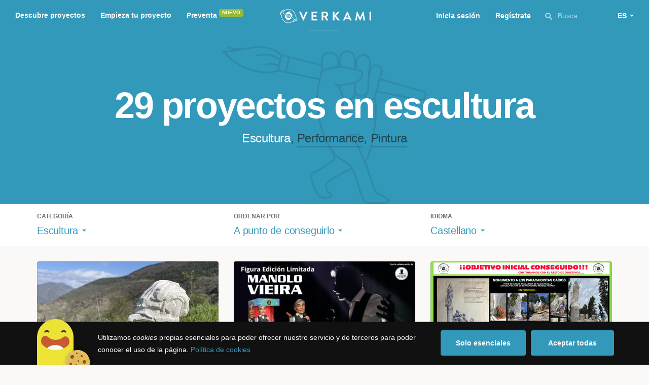

--- FILE ---
content_type: text/html; charset=utf-8
request_url: https://www.verkami.com/discover/projects/by/almost_funded/category/2-sculpture/locale/es/location/ChIJx47WwjBA1moRENuMIXVWBAU
body_size: 15617
content:
<!doctype html>
  <head>
    <meta name="csrf-param" content="authenticity_token" />
<meta name="csrf-token" content="_JA5bJNUItpFCXcCAfrVd3KOcKE7v7-ml8X78Zkjab7ogrFu0qlbhOvqbcBJ8ymaJ5y8uSvRWGhGfJgkF-qIuQ" />
<meta charset="utf-8"></meta>
<meta http-equiv="Content-Type" content="text/html; charset=utf-8"></meta>
<meta http-equiv="X-UA-Compatible" content="IE=edge,chrome=1"></meta>
<meta name="language" content="es"></meta>
<meta name="viewport" content="width=device-width, initial-scale=1"></meta>

<link rel="alternate" type="application/atom+xml" href="https://www.verkami.com/blog.atom"></link><link rel="search" type="application/opensearchdescription+xml" href="/opensearchdescription.xml"></link>
	<link rel="apple-touch-icon" sizes="57x57" href="/assets/favicon/apple-icon-57x57-d9183b012de711fd23bf1e7c4b971433d31356a552f0d4a726185f8d51b8c10d.png"></link>	<link rel="apple-touch-icon" sizes="60x60" href="/assets/favicon/apple-icon-60x60-042ccc6ddadfec6fa2db477e1f260dbe1e28bd3e93f56928e5f5a25409d04bed.png"></link>	<link rel="apple-touch-icon" sizes="72x72" href="/assets/favicon/apple-icon-72x72-8a6e9c4e262d6f74647fb194da671a0ad7e6e1d48ea1a90681015afe10c5b297.png"></link>	<link rel="apple-touch-icon" sizes="76x76" href="/assets/favicon/apple-icon-76x76-d1da6c844d22f5fc3b2aaede0f28363878c4f2f5d174ef77e1dbb906defcc841.png"></link>	<link rel="apple-touch-icon" sizes="114x114" href="/assets/favicon/apple-icon-114x114-2e74a51c7a467843bc7960bd295ac7e5f8049ad809c7ce7e0cf41de5912d573b.png"></link>	<link rel="apple-touch-icon" sizes="120x120" href="/assets/favicon/apple-icon-120x120-b495fcaaab9440d46f9ea48e092423a2c48fd1188dfacbdbdc2eff8d93a6c5ec.png"></link>	<link rel="apple-touch-icon" sizes="144x144" href="/assets/favicon/apple-icon-144x144-31b49d04dd476bfc76b798bd3df03c7a388c726830fdd804320c621e80de6f14.png"></link>	<link rel="apple-touch-icon" sizes="152x152" href="/assets/favicon/apple-icon-152x152-0d8f837238c8f774629476179709bcafb5dc7b07da455bb585d1823949913f3f.png"></link>	<link rel="apple-touch-icon" sizes="180x180" href="/assets/favicon/apple-icon-180x180-2d2328ae873789cf6d4cf9af552e2069d0220e4080297e05a31dffe4752c4fb8.png"></link>
<link rel="icon" type="image/png" sizes="192x192" href="/assets/favicon/android-icon-192x192-f136be9461566a820d2a27ac988e027d9a30d7f8d3f18cedeba8adfa9bc9a4f8.png"></link>  <link rel="icon" type="image/png" sizes="96x96" href="/assets/favicon/favicon-96x96-8b849fe6aadc61c6d3c435163c7fcb5d1690d0458c8a74c9c88e6367a2a41ebf.png"></link>  <link rel="icon" type="image/png" sizes="32x32" href="/assets/favicon/favicon-32x32-b6cc87bbcaa1ab3ba5d2b8d8aa886e98e886237bc70a7f2afac03d28c1ca02b7.png"></link>  <link rel="icon" type="image/png" sizes="16x16" href="/assets/favicon/favicon-16x16-04b5f5b4285239c7decee08938813900696c4203fad236aacb10c7d6cca1ae00.png"></link><link rel="shortcut icon" href="/assets/favicon/favicon-32x32-b6cc87bbcaa1ab3ba5d2b8d8aa886e98e886237bc70a7f2afac03d28c1ca02b7.png"></link><link rel="manifest" href="/manifest.json"></link>
<meta name="msapplication-TileImage" content="/assets/favicon/ms-icon-144x144-31b49d04dd476bfc76b798bd3df03c7a388c726830fdd804320c621e80de6f14.png"></meta><meta name="msapplication-TileColor" content="#3399bb">
<meta name="theme-color" content="#3399bb">

<title>Arte — Verkami</title>
<meta name="description" content="Todos los crowdfundings de escultura, performance, street art, pintura, landart, arte sonoro... descúbrelos!" />
<meta property="fb:app_id" content="411307578942555" />
<meta name="keywords" content="crowdfunding, crowdfunding españa, crowdfunding websites, micromecenazgo, micromecenas, patrocinio, crowd funding, crowdfunding sites, crowdfunding español, crowdfunding madrid, crowdfunding basco, crowdfunding euskera, crowdfunding euskara, crowdfunding euskadi, crowdfunding galego, crowdfunding galicia, crowdfunding euskal herria, crowdfunding valencia, crowdfunding catalunya, crowdfunding barcelona, crowdfunding girona, crowdfunding lleida, crowdfunding tarragona, crowdfunding catala, crowdfunding cultural, crowdfunding europa, crowdfunding europe, crowdfunding musica, crowdfunding musica españa, crowdfunding mejores paginas, crowdfunding libros, crowdfunding llibres, crowdfunding literario, crowdfunding juegos, crowdfunding juegos de mesa, crowdfunding juego de rol, crowdfunding games, crowdfunding grupos de musica, crowdfunding ideas, crowdfunding inventos, crowdfunding moda, crowdfunding diseño, crowdfunding proyectos, crowdfunding audiovisual, crowdfunding cine, crowdfunding como funciona, crowdfunding comic, crowdfunding comics, crowdfunding campañas, crowdfunding artistas, crowdfunding platform, crowdfunding fotografia, plataforma de crowdfunding, micromecenatge, financiar libro, financiar disco, financiar proyecto, financiar idea, consultor de crowdfunding, asesoria crowdfunding, asesoramiento crowdfunding, assessorament crowdfunding, campanya crowdfunding, financiacion colectiva, crowdfunding recompensa" />
<meta property="og:description" content="Todos los crowdfundings de escultura, performance, street art, pintura, landart, arte sonoro... descúbrelos!" />
<meta property="og:image" content="https://www.verkami.com/assets/meta/categories/art_facebook-d16cdad81f1f011908d58a57c7a93c6492fff1dc0738ed85a668aad8f07dd197.jpg" />
<meta property="og:title" content="Arte — Verkami" />
<meta property="og:url" content="https://www.verkami.com/browse/category/2" />
<meta name="title" content="Arte — Verkami" />
<meta name="twitter:card" content="summary_large_image" />
<meta name="twitter:description" content="Todos los crowdfundings de escultura, performance, street art, pintura, landart, arte sonoro... descúbrelos!" />
<meta name="twitter:image" content="https://www.verkami.com/assets/meta/categories/art_twitter-d16cdad81f1f011908d58a57c7a93c6492fff1dc0738ed85a668aad8f07dd197.jpg" />
<meta name="twitter:site" content="@verkami" />
<meta name="twitter:title" content="Arte — Verkami" />
<meta name="twitter:url" content="https://www.verkami.com/browse/category/2" />


    <!-- Stylesheets -->
    <link rel="stylesheet" href="/assets/styles-d2185d548948653ccfd8015205484967e27b0588463bfe8354504b4b143a2dce.css" />

    <!-- Javascripts -->
    <script src="/assets/main-3dfcb58d712e7cb417fc6040e77af32ce030ff685d844c0c9d0d650f7506a723.js"></script>
    
    
    
    
  </head>


  <body class="browse">
    
    <div class="bar bar--warning g g--full js-bar js-ie-warning bar--hidden">
  <div class="g">
    <p>
      ❗️Para poder utilizar Verkami <strong>debes hacerlo desde otro navegador</strong>. Instala o entra desde: Microsoft Edge, <a href="https://www.google.es/chrome/browser/desktop/" target="_blank">Chrome</a> o <a href="https://www.mozilla.org/es-ES/firefox/new/" target="_blank">Firefox</a>. Microsoft ha dejado de actualizar el navegador Internet Explorer que estás utilizando y ha dejado de ser compatible con la mayoría de sitios web.
    </p>
  </div>
</div>
    
    

    
    
    
    
    

    <div class="container g g--full js-container">
      <header class="header g g--full header--alternative">
  <div class="header-toggle hide--md js-navigation-toggle">
  <span class="header-toggle__lines"></span>
</div>

<div class="hide--md">
  <a class="header__logo--imagotype" href="/">Verkami</a>
</div>

<div class="header__search hide--md js-search-trigger">
  <span class="icon icon--search icon--opacity--dark icon--size--s"></span>
</div>

<div class="header__overlay hide--md">
  <div class="header__overlay__inner js-navigation-wrapper">
    <nav class="header__nav header__nav--primary g">
      <ul class="navigation">
        <li class="navigation__item">
          <a href="/discover/in_progress">Descubre proyectos</a>
        </li>
        <li class="navigation__item">
          <a href="/starting">Empieza tu proyecto</a>
        </li>
        <li class="navigation__item">
          <a href="/discover/presales_in_progress">Preventa</a>
          <span class="pill pill--new">
            Nuevo
          </span>
        </li>
      </ul>
    </nav>

    <nav class="header__nav header__nav--secondary g">
          <a class="button button--outline" href="/auth">Inicia sesión</a>
          <a class="button button--outline" href="/auth">Regístrate</a>

      <div class="header__language">
        <div class="dropdown dropdown--reverse js-dropdown">
  <div class="dropdown__trigger js-dropdown-trigger">
    ES
  </div>

  <div class="dropdown__box js-dropdown-box">
    <ul class="dropdown__list">
        <li class="dropdown__list__item">
          <a href="/change_lang?lang=es">Castellano</a>
        </li>
        <li class="dropdown__list__item">
          <a href="/change_lang?lang=ca">Català</a>
        </li>
        <li class="dropdown__list__item">
          <a href="/change_lang?lang=eu">Euskara</a>
        </li>
        <li class="dropdown__list__item">
          <a href="/change_lang?lang=gl">Galego</a>
        </li>
        <li class="dropdown__list__item">
          <a href="/change_lang?lang=en">English</a>
        </li>
    </ul>
  </div>
</div>

      </div>
    </nav>
  </div>
</div>

  <nav class="header__nav header__nav--primary g__col--md--6 hide--xs hide--sm">
  <ul class="navigation navigation--inline">
    <li class="navigation__item">
      <a href="/discover/in_progress">Descubre proyectos</a>
    </li>

    <li class="navigation__item">
      <a href="/starting">Empieza tu proyecto</a>
    </li>

    <li class="navigation__item">
      <a href="/discover/presales_in_progress">Preventa</a>
      <span class="pill pill--new">
        Nuevo
      </span>
    </li>
  </ul>
</nav>

<div class="hide--xs hide--sm">
  <a class="header__logo--imagotype" href="/">Verkami</a>
</div>

<nav class="header__nav header__nav--secondary g__col--md--6 hide--xs hide--sm">
  <ul class="navigation navigation--inline">
        <li class="navigation__item">
          <a href="/auth">Inicia sesión</a>
        </li>
        <li class="navigation__item">
          <a href="/auth">Regístrate</a>
        </li>

  </ul>

  <div class="header__search js-search-trigger">
    <span class="icon icon--search icon--opacity--dark icon--size--s"></span>
    Busca…
  </div>

  <div class="header__language">
    <div class="dropdown dropdown--reverse js-dropdown">
  <div class="dropdown__trigger js-dropdown-trigger">
    ES
  </div>

  <div class="dropdown__box js-dropdown-box">
    <ul class="dropdown__list">
        <li class="dropdown__list__item">
          <a href="/change_lang?lang=es">Castellano</a>
        </li>
        <li class="dropdown__list__item">
          <a href="/change_lang?lang=ca">Català</a>
        </li>
        <li class="dropdown__list__item">
          <a href="/change_lang?lang=eu">Euskara</a>
        </li>
        <li class="dropdown__list__item">
          <a href="/change_lang?lang=gl">Galego</a>
        </li>
        <li class="dropdown__list__item">
          <a href="/change_lang?lang=en">English</a>
        </li>
    </ul>
  </div>
</div>

  </div>
</nav>

<div class="header__search hide--md js-search-trigger">
  <span class="icon icon--search icon--opacity--dark icon--size--s"></span>
</div>

</header>

<div class="search js-search">
  <div class="search__close js-search-close">
    <div class="search__close__cross"></div>
  </div>

  <div class="search__wrapper g">
    <form class="search__field form-item form-text g__col--xs--12 g__col--sm--12 g__col--md--12 js-search-form" action="/discover/search" accept-charset="UTF-8" method="post"><input type="hidden" name="authenticity_token" value="XxjXtSXs9MZCR2oV-eWFiOwmSesXc6Ipg396mEjCPN0VkOgeEX-ZF4UyOyuKvp3ivMD1yf_0k08n8nV6nDPElA" autocomplete="off" />
      <label class="js-search-label" for="search_query">
        <span><strong>Buscar proyectos, categorías o tags</strong></span>
        <span><span class="translation_missing" title="translation missing: es.nova.shared.header.search.full_results">Full Results</span></span>
      </label>
      <input type="text" name="term" id="search_query" class="js-search-field" placeholder="Buscar…" autocomplete="off" data-search-source="/discover/search/by/almost_funded/category/2-sculpture/locale/es/location/ChIJx47WwjBA1moRENuMIXVWBAU.json" />

      <span class="icon icon--search--white icon--opacity--dark icon--size--m"></span>
      <span class="icon icon--spinner"></span>
</form>
    <div class="search__results g__col--xs--12 g__col--sm--12 g__col--md--12 js-search-wrapper">
      <div class="search__results__empty js-search-empty">
        <p>No hay proyectos en marcha, categorías o tags con esta búsqueda...</p>
<p>Pulsa <strong>‘Enter’</strong> para buscar entre todos los proyectos :)</p>
      </div>

      <div class="search__results__group g__col--xs--12 g__col--sm--6 g__col--md--6 js-search-projects">
        <h3 class="search__results__group__title">
          Proyectos en marcha
        </h3>

        <ul class="search__results__group__list js-search-results"></ul>
      </div>

      <div class="search__results__group g__col--xs--12 g__col--sm--6 g__col--md--6 js-search-categories">
        <h3 class="search__results__group__title">
          Categorías y Tags
        </h3>

        <ul class="search__results__group__list js-search-results"></ul>
      </div>
    </div>
  </div>
</div>


      <section class="browse-hero browse-hero--alternative browse-hero--illustration g--full">
  <div class="browse-hero__background">
    <img class="js-svg" src="/assets/illustrations/illustration--category--art-70dfa9df1e67781156d1afc2b47a46cffadb0b3bf4feaaa013273e83e51a5b45.svg" alt="Escultura">
  </div>

  <div class="browse-hero__inner g">
    <h1 class="browse-hero__title heading heading--xl g__col--xs--12 g__col--sm--12 g__col--md--12">
      29 proyectos en escultura

    </h1>

    <p class="browse-hero__content g__col--xs--12 g__col--sm--12 g__col--md--12">
      <span class="browse-hero__tag browse-hero__tag--active">Escultura</span>, <a class="browse-hero__tag" href="/discover/projects/by/almost_funded/category/4-performance/locale/es">Performance</a>, <a class="browse-hero__tag" href="/discover/projects/by/almost_funded/category/3-pintura/locale/es">Pintura</a>
    </p>
  </div>
</section>

<section class="browse-bar bar g g--full g--light js-sticky js-sticky-mobile js-filters">
  <div class="g">
    <button class="browse-bar__trigger hide--sm hide--md js-filters-trigger">
      <span>Mostrar filtros</span>

      <span>Ocultar filtros</span>
    </button>

    <div class="browse-bar__filters js-filters-content">
      <div class="browse-bar__category filter g__col--xs--12 g__col--sm--4 g__col--md--4">
  <div class="heading heading--xs">
    Categoría
  </div>

  <div class="dropdown js-dropdown">
    <div class="dropdown__trigger js-dropdown-trigger">
      <span class="dropdown__trigger__inner">
          Escultura
      </span>
    </div>

    <div class="dropdown__box js-dropdown-box">
      <ul class="dropdown__list js-dropdown-list">
        <li class="dropdown__list__item">
          <a href="/discover/projects/by/almost_funded/locale/es">Todas las categorías</a>        </li>
          <li class="dropdown__list__item ">
            <a href="/discover/projects/by/almost_funded/category/43-alimentacion/locale/es">Alimentación</a>          </li>
          <li class="dropdown__list__item dropdown__list__item--has-aside">
            <a href="/discover/projects/by/almost_funded/category/1-arte/locale/es">Arte</a>              <ul class="dropdown__list js-dropdown-aside">
                  <li class="dropdown__list__item">
                    <a href="/discover/projects/by/almost_funded/category/2-escultura/locale/es">Escultura</a>                  </li>
                  <li class="dropdown__list__item">
                    <a href="/discover/projects/by/almost_funded/category/4-performance/locale/es">Performance</a>                  </li>
                  <li class="dropdown__list__item">
                    <a href="/discover/projects/by/almost_funded/category/3-pintura/locale/es">Pintura</a>                  </li>
              </ul>
          </li>
          <li class="dropdown__list__item dropdown__list__item--has-aside">
            <a href="/discover/projects/by/almost_funded/category/5-artes-escenicas/locale/es">Artes Escénicas</a>              <ul class="dropdown__list js-dropdown-aside">
                  <li class="dropdown__list__item">
                    <a href="/discover/projects/by/almost_funded/category/6-circo/locale/es">Circo</a>                  </li>
                  <li class="dropdown__list__item">
                    <a href="/discover/projects/by/almost_funded/category/7-danza/locale/es">Danza</a>                  </li>
                  <li class="dropdown__list__item">
                    <a href="/discover/projects/by/almost_funded/category/9-teatro/locale/es">Teatro</a>                  </li>
                  <li class="dropdown__list__item">
                    <a href="/discover/projects/by/almost_funded/category/8-teatro-musical/locale/es">Teatro musical</a>                  </li>
              </ul>
          </li>
          <li class="dropdown__list__item ">
            <a href="/discover/projects/by/almost_funded/category/45-ciencia-y-tecnologia/locale/es">Ciencia y Tecnología</a>          </li>
          <li class="dropdown__list__item dropdown__list__item--has-aside">
            <a href="/discover/projects/by/almost_funded/category/26-comunitario/locale/es">Comunitario</a>              <ul class="dropdown__list js-dropdown-aside">
                  <li class="dropdown__list__item">
                    <a href="/discover/projects/by/almost_funded/category/27-fiestas-populares/locale/es">Fiestas Populares</a>                  </li>
              </ul>
          </li>
          <li class="dropdown__list__item ">
            <a href="/discover/projects/by/almost_funded/category/36-comic/locale/es">Cómic</a>          </li>
          <li class="dropdown__list__item ">
            <a href="/discover/projects/by/almost_funded/category/44-diseno/locale/es">Diseño</a>          </li>
          <li class="dropdown__list__item dropdown__list__item--has-aside">
            <a href="/discover/projects/by/almost_funded/category/37-film/locale/es">Film</a>              <ul class="dropdown__list js-dropdown-aside">
                  <li class="dropdown__list__item">
                    <a href="/discover/projects/by/almost_funded/category/38-animacion/locale/es">Animación</a>                  </li>
                  <li class="dropdown__list__item">
                    <a href="/discover/projects/by/almost_funded/category/40-cortometraje/locale/es">Cortometraje</a>                  </li>
                  <li class="dropdown__list__item">
                    <a href="/discover/projects/by/almost_funded/category/39-documental/locale/es">Documental</a>                  </li>
                  <li class="dropdown__list__item">
                    <a href="/discover/projects/by/almost_funded/category/41-largometraje/locale/es">Largometraje</a>                  </li>
                  <li class="dropdown__list__item">
                    <a href="/discover/projects/by/almost_funded/category/42-webserie/locale/es">Webserie</a>                  </li>
              </ul>
          </li>
          <li class="dropdown__list__item ">
            <a href="/discover/projects/by/almost_funded/category/22-fotografia/locale/es">Fotografía</a>          </li>
          <li class="dropdown__list__item dropdown__list__item--has-aside">
            <a href="/discover/projects/by/almost_funded/category/23-juegos/locale/es">Juegos</a>              <ul class="dropdown__list js-dropdown-aside">
                  <li class="dropdown__list__item">
                    <a href="/discover/projects/by/almost_funded/category/24-juegos-de-mesa/locale/es">Juegos de mesa</a>                  </li>
                  <li class="dropdown__list__item">
                    <a href="/discover/projects/by/almost_funded/category/47-juegos-de-rol/locale/es">Juegos de rol</a>                  </li>
                  <li class="dropdown__list__item">
                    <a href="/discover/projects/by/almost_funded/category/25-videojuegos/locale/es">Videojuegos</a>                  </li>
              </ul>
          </li>
          <li class="dropdown__list__item dropdown__list__item--has-aside">
            <a href="/discover/projects/by/almost_funded/category/10-musica/locale/es">Música</a>              <ul class="dropdown__list js-dropdown-aside">
                  <li class="dropdown__list__item">
                    <a href="/discover/projects/by/almost_funded/category/11-cantautora/locale/es">Cantautor/a</a>                  </li>
                  <li class="dropdown__list__item">
                    <a href="/discover/projects/by/almost_funded/category/12-clasica/locale/es">Clásica</a>                  </li>
                  <li class="dropdown__list__item">
                    <a href="/discover/projects/by/almost_funded/category/13-electronica/locale/es">Electrónica</a>                  </li>
                  <li class="dropdown__list__item">
                    <a href="/discover/projects/by/almost_funded/category/14-folk/locale/es">Folk</a>                  </li>
                  <li class="dropdown__list__item">
                    <a href="/discover/projects/by/almost_funded/category/15-hip-hop/locale/es">Hip Hop</a>                  </li>
                  <li class="dropdown__list__item">
                    <a href="/discover/projects/by/almost_funded/category/16-indie/locale/es">Indie</a>                  </li>
                  <li class="dropdown__list__item">
                    <a href="/discover/projects/by/almost_funded/category/17-jazz/locale/es">Jazz</a>                  </li>
                  <li class="dropdown__list__item">
                    <a href="/discover/projects/by/almost_funded/category/18-metal/locale/es">Metal</a>                  </li>
                  <li class="dropdown__list__item">
                    <a href="/discover/projects/by/almost_funded/category/19-pop/locale/es">Pop</a>                  </li>
                  <li class="dropdown__list__item">
                    <a href="/discover/projects/by/almost_funded/category/21-reggae-y-ska/locale/es">Reggae y Ska</a>                  </li>
                  <li class="dropdown__list__item">
                    <a href="/discover/projects/by/almost_funded/category/20-rock/locale/es">Rock</a>                  </li>
              </ul>
          </li>
          <li class="dropdown__list__item dropdown__list__item--has-aside">
            <a href="/discover/projects/by/almost_funded/category/28-publicaciones/locale/es">Publicaciones</a>              <ul class="dropdown__list js-dropdown-aside">
                  <li class="dropdown__list__item">
                    <a href="/discover/projects/by/almost_funded/category/35-artbook/locale/es">Artbook</a>                  </li>
                  <li class="dropdown__list__item">
                    <a href="/discover/projects/by/almost_funded/category/32-libro-infantil/locale/es">Libro infantil</a>                  </li>
                  <li class="dropdown__list__item">
                    <a href="/discover/projects/by/almost_funded/category/29-libros/locale/es">Libros</a>                  </li>
                  <li class="dropdown__list__item">
                    <a href="/discover/projects/by/almost_funded/category/46-literatura/locale/es">Literatura</a>                  </li>
                  <li class="dropdown__list__item">
                    <a href="/discover/projects/by/almost_funded/category/33-periodismo/locale/es">Periodismo</a>                  </li>
                  <li class="dropdown__list__item">
                    <a href="/discover/projects/by/almost_funded/category/31-poesia/locale/es">Poesía</a>                  </li>
                  <li class="dropdown__list__item">
                    <a href="/discover/projects/by/almost_funded/category/34-radio-y-podcast/locale/es">Radio y Podcast</a>                  </li>
                  <li class="dropdown__list__item">
                    <a href="/discover/projects/by/almost_funded/category/30-revistas/locale/es">Revistas</a>                  </li>
              </ul>
          </li>
      </ul>
    </div>
  </div>
</div>

      <div class="filter g__col--xs--12 g__col--sm--4 g__col--md--4">
  <div class="heading heading--xs">
    Ordenar por
  </div>

  <div class="dropdown js-dropdown">
    <div class="dropdown__trigger js-dropdown-trigger">
      <span class="dropdown__trigger__inner">
        A punto de conseguirlo
      </span>
    </div>

    <div class="dropdown__box js-dropdown-box">
      <ul class="dropdown__list">
        <li class="dropdown__list__item">
          <a href="/discover/projects/by/popularity/category/2-escultura/locale/es">Son tendencia</a>
        </li>

          <li class="dropdown__list__item">
            <a href="/discover/projects/by/ending_soon/category/2-escultura/locale/es">No te los pierdas</a>
          </li>

          <li class="dropdown__list__item">
            <a href="/discover/projects/by/almost_funded/category/2-escultura/locale/es">A punto de conseguirlo</a>
          </li>

        <li class="dropdown__list__item">
          <a href="/discover/projects/by/most_recent/category/2-escultura/locale/es">Más recientes</a>
        </li>

        <li class="dropdown__list__item">
          <a href="/discover/projects/by/money_raised/category/2-escultura/locale/es">Recaudación</a>
        </li>
      </ul>
    </div>
  </div>
</div>

      <div class="filter g__col--xs--12 g__col--sm--4 g__col--md--4">
  <div class="heading heading--xs">
    Idioma
  </div>

  <div class="dropdown js-dropdown">
    <div class="dropdown__trigger js-dropdown-trigger">
      <span class="dropdown__trigger__inner">
          Castellano
      </span>
    </div>

    <div class="dropdown__box js-dropdown-box">
      <ul class="dropdown__list">
        <li class="dropdown__list__item">
          <a href="/discover/projects/by/almost_funded/category/2-escultura">Todos los idiomas</a>
        </li>
          <li class="dropdown__list__item">
             <a href="/discover/projects/by/almost_funded/category/2-escultura/locale/es">Castellano</a>
          </li>
          <li class="dropdown__list__item">
             <a href="/discover/projects/by/almost_funded/category/2-escultura/locale/ca">Català</a>
          </li>
          <li class="dropdown__list__item">
             <a href="/discover/projects/by/almost_funded/category/2-escultura/locale/eu">Euskara</a>
          </li>
          <li class="dropdown__list__item">
             <a href="/discover/projects/by/almost_funded/category/2-escultura/locale/gl">Galego</a>
          </li>
          <li class="dropdown__list__item">
             <a href="/discover/projects/by/almost_funded/category/2-escultura/locale/ast">Asturianu</a>
          </li>
          <li class="dropdown__list__item">
             <a href="/discover/projects/by/almost_funded/category/2-escultura/locale/it">Italiano</a>
          </li>
          <li class="dropdown__list__item">
             <a href="/discover/projects/by/almost_funded/category/2-escultura/locale/de">Deutsch</a>
          </li>
          <li class="dropdown__list__item">
             <a href="/discover/projects/by/almost_funded/category/2-escultura/locale/en">English</a>
          </li>
      </ul>
    </div>
  </div>
</div>

    </div>
  </div>
</section>


  <div class="browse-cards g js-cards js-paginator">
      <article class="card js-card card--successful g__col--xs--12 g__col--sm--6 g__col--md--4">
  <a href="/projects/40863-la-butaca-de-sal-que-tenia-forma-de-muntanya">
    <div class="card__cover card__cover--img">
      <img srcset="https://dg9aaz8jl1ktt.cloudfront.net/the_files/104662/project_thumbnail.jpg?1748333374 2x" alt="La butaca de sal que tenía forma de montaña" width="358" height="202" src="https://dg9aaz8jl1ktt.cloudfront.net/the_files/104662/project_thumbnail.jpg?1748333374" />
    </div>


    <div class="card__content">
      <h3 class="card__title heading heading--s">
        La butaca de sal que tenía forma de montaña
      </h3>

      <div class="card__description">
        Escultura de sal con forma de sillón lleno de ropa. Situada en un campo de pasto da visibilidad a la labor de cuidados alimentando al ganado
      </div>

      <div class="card__tags js-card-tags">
        <strong>Escultura</strong>
          / Naturaleza
      </div>
    </div>

    
  

<div class="feedback feedback--successful">
    <span class="progress__fill__value feedback__progress hide--xs hide--sm">
      101%
    </span>
  <div class="feedback__inner">
    Proyecto conseguido el 21 Septiembre 2025 🎉
  </div>
</div>


    <div class="card__counters">
      <div class="counter">
        <div class="counter__value">
          66
        </div>

        <div class="counter__unit">
          Aportaciones
        </div>
      </div>

      <div class="counter">
        <div class="counter__value">
          5.540€
        </div>

        <div class="counter__unit">
          De 5.500€
        </div>
      </div>
    </div>
</a>
</article>

  <article class="card js-card card--successful g__col--xs--12 g__col--sm--6 g__col--md--4">
  <a href="/projects/40548-figura-manolo-vieira-edicion-limitada-un-homenaje-de-corazon">
    <div class="card__cover card__cover--img">
      <img srcset="https://dg9aaz8jl1ktt.cloudfront.net/the_files/104629/project_thumbnail.jpg?1748125225 2x" alt="Figura Manolo Vieira Edición Limitada - Un homenaje de corazón" width="358" height="202" src="https://dg9aaz8jl1ktt.cloudfront.net/the_files/104629/project_thumbnail.jpg?1748125225" />
    </div>


    <div class="card__content">
      <h3 class="card__title heading heading--s">
        Figura Manolo Vieira Edición Limitada - Un homenaje de corazón
      </h3>

      <div class="card__description">
        Canarias en forma de risa y arte: así es la figura de Manolo Vieira. Colabora y sé parte del tributo.
      </div>

      <div class="card__tags js-card-tags">
        <strong>Comunitario</strong>
          / Escultura
      </div>
    </div>

    
  

<div class="feedback feedback--successful">
    <span class="progress__fill__value feedback__progress hide--xs hide--sm">
      118%
    </span>
  <div class="feedback__inner">
    Proyecto conseguido el 29 Julio 2025 🎉
  </div>
</div>


    <div class="card__counters">
      <div class="counter">
        <div class="counter__value">
          49
        </div>

        <div class="counter__unit">
          Aportaciones
        </div>
      </div>

      <div class="counter">
        <div class="counter__value">
          2.365€
        </div>

        <div class="counter__unit">
          De 2.000€
        </div>
      </div>
    </div>
</a>
</article>

  <article class="card js-card card--successful g__col--xs--12 g__col--sm--6 g__col--md--4">
  <a href="/projects/39083-homenaje-a-todos-los-paracaidistas">
    <div class="card__cover card__cover--img">
      <img srcset="https://dg9aaz8jl1ktt.cloudfront.net/the_files/101950/project_thumbnail.jpg?1729754853 2x" alt="Homenaje a TODOS LOS PARACAIDISTAS " width="358" height="202" src="https://dg9aaz8jl1ktt.cloudfront.net/the_files/101950/project_thumbnail.jpg?1729754853" />
    </div>


    <div class="card__content">
      <h3 class="card__title heading heading--s">
        Homenaje a TODOS LOS PARACAIDISTAS 
      </h3>

      <div class="card__description">
        Homenaje Paracaidistas Caídos Ejércitos Aire, Tierra y Mar, Policía Nacional y Guardia Civil. ESCUELA MILITAR DE PARACAIDISMO MÉNDEZ PARADA.
      </div>

      <div class="card__tags js-card-tags">
        <strong>Escultura</strong>
      </div>
    </div>

    
  

<div class="feedback feedback--successful">
    <span class="progress__fill__value feedback__progress hide--xs hide--sm">
      106%
    </span>
  <div class="feedback__inner">
    Proyecto conseguido el 28 Octubre 2024 🎉
  </div>
</div>


    <div class="card__counters">
      <div class="counter">
        <div class="counter__value">
          116
        </div>

        <div class="counter__unit">
          Aportaciones
        </div>
      </div>

      <div class="counter">
        <div class="counter__value">
          3.701€
        </div>

        <div class="counter__unit">
          De 3.500€
        </div>
      </div>
    </div>
</a>
</article>

  <article class="card js-card card--successful g__col--xs--12 g__col--sm--6 g__col--md--4">
  <a href="/projects/35912-libro-un-punto-fijo-para-orientarse-inma-herrera-y-shirin-salehi">
    <div class="card__cover card__cover--img">
      <img srcset="https://dg9aaz8jl1ktt.cloudfront.net/the_files/95913/project_thumbnail.jpg?1687884065 2x" alt="Libro «Un Punto Fijo para Orientarse» Inma Herrera y Shirin Salehi" width="358" height="202" src="https://dg9aaz8jl1ktt.cloudfront.net/the_files/95913/project_thumbnail.jpg?1687884065" />
    </div>


    <div class="card__content">
      <h3 class="card__title heading heading--s">
        Libro «Un Punto Fijo para Orientarse» Inma Herrera y Shirin Salehi
      </h3>

      <div class="card__description">
        Una publicación en papel que recoge la documentación visual de nuestra exposición en la Fundación Miró Mallorca
      </div>

      <div class="card__tags js-card-tags">
        <strong>Publicaciones</strong>
          / Arte, Escultura
      </div>
    </div>

    
  

<div class="feedback feedback--successful">
    <span class="progress__fill__value feedback__progress hide--xs hide--sm">
      112%
    </span>
  <div class="feedback__inner">
    Proyecto conseguido el 01 Septiembre 2023 🎉
  </div>
</div>


    <div class="card__counters">
      <div class="counter">
        <div class="counter__value">
          61
        </div>

        <div class="counter__unit">
          Aportaciones
        </div>
      </div>

      <div class="counter">
        <div class="counter__value">
          5.025€
        </div>

        <div class="counter__unit">
          De 4.500€
        </div>
      </div>
    </div>
</a>
</article>

  <article class="card js-card card--successful g__col--xs--12 g__col--sm--6 g__col--md--4">
  <a href="/projects/35451-mi-propia-escuela-de-ceramica">
    <div class="card__cover card__cover--img">
      <img srcset="https://dg9aaz8jl1ktt.cloudfront.net/the_files/94549/project_thumbnail.jpg?1680462041 2x" alt="Mi propia escuela de cerámica" width="358" height="202" src="https://dg9aaz8jl1ktt.cloudfront.net/the_files/94549/project_thumbnail.jpg?1680462041" />
    </div>


    <div class="card__content">
      <h3 class="card__title heading heading--s">
        Mi propia escuela de cerámica
      </h3>

      <div class="card__description">
        Hola! Hace unos meses empecé con mi propia escuela de cerámica y necesito ampliarla! Colabora lo que puedas :)
      </div>

      <div class="card__tags js-card-tags">
        <strong>Escultura</strong>
          / Comunitario, Artesanal
      </div>
    </div>

    
  

<div class="feedback feedback--successful">
    <span class="progress__fill__value feedback__progress hide--xs hide--sm">
      119%
    </span>
  <div class="feedback__inner">
    Proyecto conseguido el 12 Mayo 2023 🎉
  </div>
</div>


    <div class="card__counters">
      <div class="counter">
        <div class="counter__value">
          58
        </div>

        <div class="counter__unit">
          Aportaciones
        </div>
      </div>

      <div class="counter">
        <div class="counter__value">
          2.110€
        </div>

        <div class="counter__unit">
          De 1.780€
        </div>
      </div>
    </div>
</a>
</article>

  <article class="card js-card card--successful g__col--xs--12 g__col--sm--6 g__col--md--4">
  <a href="/projects/31880-la-dolorosa-de-francisco-salzillo-tobarra">
    <div class="card__cover card__cover--img">
      <img srcset="https://dg9aaz8jl1ktt.cloudfront.net/the_files/88048/project_thumbnail.jpg?1640802867 2x" alt="La Dolorosa de Francisco Salzillo Tobarra" width="358" height="202" src="https://dg9aaz8jl1ktt.cloudfront.net/the_files/88048/project_thumbnail.jpg?1640802867" />
    </div>


    <div class="card__content">
      <h3 class="card__title heading heading--s">
        La Dolorosa de Francisco Salzillo Tobarra
      </h3>

      <div class="card__description">
        Libro conmemorativo del 250 Aniversario de la llegada a Tobarra (Albacete) de la Santísima Virgen de los Dolores de Francisco Salzillo 
      </div>

      <div class="card__tags js-card-tags">
        <strong>Libros</strong>
          / Escultura
      </div>
    </div>

    
  

<div class="feedback feedback--successful">
    <span class="progress__fill__value feedback__progress hide--xs hide--sm">
      115%
    </span>
  <div class="feedback__inner">
    Proyecto conseguido el 23 Febrero 2022 🎉
  </div>
</div>


    <div class="card__counters">
      <div class="counter">
        <div class="counter__value">
          168
        </div>

        <div class="counter__unit">
          Aportaciones
        </div>
      </div>

      <div class="counter">
        <div class="counter__value">
          11.025€
        </div>

        <div class="counter__unit">
          De 9.575€
        </div>
      </div>
    </div>
</a>
</article>

  <article class="card js-card card--successful g__col--xs--12 g__col--sm--6 g__col--md--4">
  <a href="/projects/31958-ayudanos-a-conseguir-un-horno-ceramico-para-uso-publico">
    <div class="card__cover card__cover--img">
      <img srcset="https://dg9aaz8jl1ktt.cloudfront.net/the_files/87647/project_thumbnail.jpg?1638605287 2x" alt="Ayúdanos a conseguir un horno cerámico para USO PÚBLICO!!!" width="358" height="202" src="https://dg9aaz8jl1ktt.cloudfront.net/the_files/87647/project_thumbnail.jpg?1638605287" />
    </div>


    <div class="card__content">
      <h3 class="card__title heading heading--s">
        Ayúdanos a conseguir un horno cerámico para USO PÚBLICO!!!
      </h3>

      <div class="card__description">
        En Taller Molino de Viento queremos tener un horno propio para ponerlo al servicio de los usuarios del taller y amantes de la cerámica ❤️
      </div>

      <div class="card__tags js-card-tags">
        <strong>Comunitario</strong>
          / Artesanal, Escultura
      </div>
    </div>

    
  

<div class="feedback feedback--successful">
    <span class="progress__fill__value feedback__progress hide--xs hide--sm">
      101%
    </span>
  <div class="feedback__inner">
    Proyecto conseguido el 01 Febrero 2022 🎉
  </div>
</div>


    <div class="card__counters">
      <div class="counter">
        <div class="counter__value">
          164
        </div>

        <div class="counter__unit">
          Aportaciones
        </div>
      </div>

      <div class="counter">
        <div class="counter__value">
          4.690€
        </div>

        <div class="counter__unit">
          De 4.660€
        </div>
      </div>
    </div>
</a>
</article>

  <article class="card js-card card--successful g__col--xs--12 g__col--sm--6 g__col--md--4">
  <a href="/projects/31660-los-nidos-borax-buscan-nuevos-hogares">
    <div class="card__cover card__cover--img">
      <img srcset="https://dg9aaz8jl1ktt.cloudfront.net/the_files/86894/project_thumbnail.jpg?1634806935 2x" alt="Los nidos Bórax buscan nuevos hogares" width="358" height="202" src="https://dg9aaz8jl1ktt.cloudfront.net/the_files/86894/project_thumbnail.jpg?1634806935" />
    </div>


    <div class="card__content">
      <h3 class="card__title heading heading--s">
        Los nidos Bórax buscan nuevos hogares
      </h3>

      <div class="card__description">
        Igual que las aves migrando en esta época del año, es el momento de que los nidos Bórax alcen el vuelo también!

      </div>

      <div class="card__tags js-card-tags">
        <strong>Escultura</strong>
      </div>
    </div>

    
  

<div class="feedback feedback--successful">
    <span class="progress__fill__value feedback__progress hide--xs hide--sm">
      101%
    </span>
  <div class="feedback__inner">
    Proyecto conseguido el 10 Diciembre 2021 🎉
  </div>
</div>


    <div class="card__counters">
      <div class="counter">
        <div class="counter__value">
          49
        </div>

        <div class="counter__unit">
          Aportaciones
        </div>
      </div>

      <div class="counter">
        <div class="counter__value">
          1.307€
        </div>

        <div class="counter__unit">
          De 1.300€
        </div>
      </div>
    </div>
</a>
</article>

  <article class="card js-card card--successful g__col--xs--12 g__col--sm--6 g__col--md--4">
  <a href="/projects/28824-escultura-homenaje-a-las-victimas-de-la-desbanda-en-salobrena">
    <div class="card__cover card__cover--img">
      <img srcset="https://dg9aaz8jl1ktt.cloudfront.net/the_files/82382/project_thumbnail.jpg?1614718741 2x" alt="Escultura homenaje a las víctimas de la Desbandá en Salobreña" width="358" height="202" src="https://dg9aaz8jl1ktt.cloudfront.net/the_files/82382/project_thumbnail.jpg?1614718741" />
    </div>


    <div class="card__content">
      <h3 class="card__title heading heading--s">
        Escultura homenaje a las víctimas de la Desbandá en Salobreña
      </h3>

      <div class="card__description">
        Queremos hacer una escultura en homenaje a las miles de victimas que sufrieron el crimen de la carretera de Málaga- Almería.
      </div>

      <div class="card__tags js-card-tags">
        <strong>Escultura</strong>
          / Historia
      </div>
    </div>

    
  

<div class="feedback feedback--successful">
    <span class="progress__fill__value feedback__progress hide--xs hide--sm">
      111%
    </span>
  <div class="feedback__inner">
    Proyecto conseguido el 29 Abril 2021 🎉
  </div>
</div>


    <div class="card__counters">
      <div class="counter">
        <div class="counter__value">
          89
        </div>

        <div class="counter__unit">
          Aportaciones
        </div>
      </div>

      <div class="counter">
        <div class="counter__value">
          3.340€
        </div>

        <div class="counter__unit">
          De 3.000€
        </div>
      </div>
    </div>
</a>
</article>

  <article class="card js-card card--successful g__col--xs--12 g__col--sm--6 g__col--md--4">
  <a href="/projects/26704-efest">
    <div class="card__cover card__cover--img">
      <img srcset="https://dg9aaz8jl1ktt.cloudfront.net/the_files/77719/project_thumbnail.jpg?1592934247 2x" alt="Efest" width="358" height="202" src="https://dg9aaz8jl1ktt.cloudfront.net/the_files/77719/project_thumbnail.jpg?1592934247" />
    </div>


    <div class="card__content">
      <h3 class="card__title heading heading--s">
        Efest
      </h3>

      <div class="card__description">
        Efest es un relato que desvela una obra escondida. Efest es Josep Tello, mi abuelo, y la mente más genial que he tenido la suerte de conocer
      </div>

      <div class="card__tags js-card-tags">
        <strong>Documental</strong>
          / Animación, Escultura
      </div>
    </div>

    
  

<div class="feedback feedback--successful">
    <span class="progress__fill__value feedback__progress hide--xs hide--sm">
      127%
    </span>
  <div class="feedback__inner">
    Proyecto conseguido el 13 Agosto 2020 🎉
  </div>
</div>


    <div class="card__counters">
      <div class="counter">
        <div class="counter__value">
          111
        </div>

        <div class="counter__unit">
          Aportaciones
        </div>
      </div>

      <div class="counter">
        <div class="counter__value">
          10.810€
        </div>

        <div class="counter__unit">
          De 8.500€
        </div>
      </div>
    </div>
</a>
</article>

  <article class="card js-card card--successful g__col--xs--12 g__col--sm--6 g__col--md--4">
  <a href="/projects/23823-exposicion-un-hogar-extrano">
    <div class="card__cover card__cover--img">
      <img srcset="https://dg9aaz8jl1ktt.cloudfront.net/the_files/71644/project_thumbnail.jpg?1558651018 2x" alt="EXPOSICIÓN : UN HOGAR EXTRAÑO" width="358" height="202" src="https://dg9aaz8jl1ktt.cloudfront.net/the_files/71644/project_thumbnail.jpg?1558651018" />
    </div>


    <div class="card__content">
      <h3 class="card__title heading heading--s">
        EXPOSICIÓN : UN HOGAR EXTRAÑO
      </h3>

      <div class="card__description">
        Proyecto creativo de integración y visibilización de refugiados en el contexto leonés.
      </div>

      <div class="card__tags js-card-tags">
        <strong>Escultura</strong>
          / Exposición
      </div>
    </div>

    
  

<div class="feedback feedback--successful">
    <span class="progress__fill__value feedback__progress hide--xs hide--sm">
      104%
    </span>
  <div class="feedback__inner">
    Proyecto conseguido el 06 Julio 2019 🎉
  </div>
</div>


    <div class="card__counters">
      <div class="counter">
        <div class="counter__value">
          28
        </div>

        <div class="counter__unit">
          Aportaciones
        </div>
      </div>

      <div class="counter">
        <div class="counter__value">
          1.347€
        </div>

        <div class="counter__unit">
          De 1.300€
        </div>
      </div>
    </div>
</a>
</article>

  <article class="card js-card card--successful g__col--xs--12 g__col--sm--6 g__col--md--4">
  <a href="/projects/21864-amazonomaquia-en-el-museo-arqueologico-nacional">
    <div class="card__cover card__cover--img">
      <img srcset="https://dg9aaz8jl1ktt.cloudfront.net/the_files/68011/project_thumbnail.jpg?1539862485 2x" alt="AMAZONOMAQUIA EN EL MUSEO ARQUEOLÓGICO NACIONAL" width="358" height="202" src="https://dg9aaz8jl1ktt.cloudfront.net/the_files/68011/project_thumbnail.jpg?1539862485" />
    </div>


    <div class="card__content">
      <h3 class="card__title heading heading--s">
        AMAZONOMAQUIA EN EL MUSEO ARQUEOLÓGICO NACIONAL
      </h3>

      <div class="card__description">
        Mi proyecto Amazonomaquia se expondrá del 11 de diciembre al 3 de febrero en el MAN. El objetivo es hacer un catálogo y un vídeo.
      </div>

      <div class="card__tags js-card-tags">
        <strong>Artbook</strong>
          / Escultura, Exposición
      </div>
    </div>

    
  

<div class="feedback feedback--successful">
    <span class="progress__fill__value feedback__progress hide--xs hide--sm">
      220%
    </span>
  <div class="feedback__inner">
    Proyecto conseguido el 01 Diciembre 2018 🎉
  </div>
</div>


    <div class="card__counters">
      <div class="counter">
        <div class="counter__value">
          126
        </div>

        <div class="counter__unit">
          Aportaciones
        </div>
      </div>

      <div class="counter">
        <div class="counter__value">
          9.920€
        </div>

        <div class="counter__unit">
          De 4.500€
        </div>
      </div>
    </div>
</a>
</article>

  <article class="card js-card card--successful g__col--xs--12 g__col--sm--6 g__col--md--4">
  <a href="/projects/18998-escultura-miguel-de-la-quadra-salcedo">
    <div class="card__cover card__cover--img">
      <img srcset="https://dg9aaz8jl1ktt.cloudfront.net/the_files/63344/project_thumbnail.jpg?1510869513 2x" alt="Escultura Miguel de la Quadra Salcedo" width="358" height="202" src="https://dg9aaz8jl1ktt.cloudfront.net/the_files/63344/project_thumbnail.jpg?1510869513" />
    </div>


    <div class="card__content">
      <h3 class="card__title heading heading--s">
        Escultura Miguel de la Quadra Salcedo
      </h3>

      <div class="card__description">
        ¡Participa! Un granito de arena para alguien que nos enseñó el mundo
      </div>

      <div class="card__tags js-card-tags">
        <strong>Escultura</strong>
          / Viajes, Deporte
      </div>
    </div>

    
  

<div class="feedback feedback--successful">
    <span class="progress__fill__value feedback__progress hide--xs hide--sm">
      101%
    </span>
  <div class="feedback__inner">
    Proyecto conseguido el 31 Diciembre 2017 🎉
  </div>
</div>


    <div class="card__counters">
      <div class="counter">
        <div class="counter__value">
          346
        </div>

        <div class="counter__unit">
          Aportaciones
        </div>
      </div>

      <div class="counter">
        <div class="counter__value">
          38.290€
        </div>

        <div class="counter__unit">
          De 38.000€
        </div>
      </div>
    </div>
</a>
</article>

  <article class="card js-card card--successful g__col--xs--12 g__col--sm--6 g__col--md--4">
  <a href="/projects/15935-monumento-a-las-brigadas-internacionales-en-vicalvaro">
    <div class="card__cover card__cover--img">
      <img srcset="https://dg9aaz8jl1ktt.cloudfront.net/the_files/53705/project_thumbnail.jpg?1474624345 2x" alt="Monumento a las Brigadas Internacionales en Vicalvaro" width="358" height="202" src="https://dg9aaz8jl1ktt.cloudfront.net/the_files/53705/project_thumbnail.jpg?1474624345" />
    </div>


    <div class="card__content">
      <h3 class="card__title heading heading--s">
        Monumento a las Brigadas Internacionales en Vicalvaro
      </h3>

      <div class="card__description">
        Homenaje a las Brigadas Internacionales, erigiendo un monumento en su honor en Vicalvaro (Madrid)
      </div>

      <div class="card__tags js-card-tags">
        <strong>Escultura</strong>
          / Comunitario
      </div>
    </div>

    
  

<div class="feedback feedback--successful">
    <span class="progress__fill__value feedback__progress hide--xs hide--sm">
      112%
    </span>
  <div class="feedback__inner">
    Proyecto conseguido el 11 Octubre 2017 🎉
  </div>
</div>


    <div class="card__counters">
      <div class="counter">
        <div class="counter__value">
          56
        </div>

        <div class="counter__unit">
          Aportaciones
        </div>
      </div>

      <div class="counter">
        <div class="counter__value">
          3.370€
        </div>

        <div class="counter__unit">
          De 3.000€
        </div>
      </div>
    </div>
</a>
</article>

  <article class="card js-card card--successful g__col--xs--12 g__col--sm--6 g__col--md--4">
  <a href="/projects/17851-sobre-mis-pasos-dogny-abreu-libro">
    <div class="card__cover card__cover--img">
      <img srcset="https://dg9aaz8jl1ktt.cloudfront.net/the_files/60671/project_thumbnail.jpg?1495022768 2x" alt="&quot;Sobre mis pasos&quot; Dogny Abreu (libro)" width="358" height="202" src="https://dg9aaz8jl1ktt.cloudfront.net/the_files/60671/project_thumbnail.jpg?1495022768" />
    </div>


    <div class="card__content">
      <h3 class="card__title heading heading--s">
        &quot;Sobre mis pasos&quot; Dogny Abreu (libro)
      </h3>

      <div class="card__description">
        Libro que reúne las esculturas recientes, el proceso de trabajo y los referentes visuales del artista Dogny Abreu (Cuba, 1976)
      </div>

      <div class="card__tags js-card-tags">
        <strong>Escultura</strong>
      </div>
    </div>

    
  

<div class="feedback feedback--successful">
    <span class="progress__fill__value feedback__progress hide--xs hide--sm">
      113%
    </span>
  <div class="feedback__inner">
    Proyecto conseguido el 17 Junio 2017 🎉
  </div>
</div>


    <div class="card__counters">
      <div class="counter">
        <div class="counter__value">
          59
        </div>

        <div class="counter__unit">
          Aportaciones
        </div>
      </div>

      <div class="counter">
        <div class="counter__value">
          4.820€
        </div>

        <div class="counter__unit">
          De 4.250€
        </div>
      </div>
    </div>
</a>
</article>

  <article class="card js-card card--successful g__col--xs--12 g__col--sm--6 g__col--md--4">
  <a href="/projects/17251-estatuaria-de-los-jardines-del-real-sitio-de-san-ildefonso">
    <div class="card__cover card__cover--img">
      <img srcset="https://dg9aaz8jl1ktt.cloudfront.net/the_files/58560/project_thumbnail.jpg?1488974090 2x" alt="ESTATUARIA de los Jardines del Real Sitio de San Ildefonso" width="358" height="202" src="https://dg9aaz8jl1ktt.cloudfront.net/the_files/58560/project_thumbnail.jpg?1488974090" />
    </div>


    <div class="card__content">
      <h3 class="card__title heading heading--s">
        ESTATUARIA de los Jardines del Real Sitio de San Ildefonso
      </h3>

      <div class="card__description">
        El objetivo es la edición y publicación de un catálogo de las esculturas existentes en los &quot;Reales Jardines de la Granja de San Ildefonso&quot;. Escrito por Pedro Heras Riesgo con ilustraciones de Javier González-Hontoria. Formato: 27x24. 112 páginas, en color y B&amp;N.Tapa dura con guardas. 
      </div>

      <div class="card__tags js-card-tags">
        <strong>Libros</strong>
          / Historia, Escultura
      </div>
    </div>

    
  

<div class="feedback feedback--successful">
    <span class="progress__fill__value feedback__progress hide--xs hide--sm">
      101%
    </span>
  <div class="feedback__inner">
    Proyecto conseguido el 24 Abril 2017 🎉
  </div>
</div>


    <div class="card__counters">
      <div class="counter">
        <div class="counter__value">
          171
        </div>

        <div class="counter__unit">
          Aportaciones
        </div>
      </div>

      <div class="counter">
        <div class="counter__value">
          10.076€
        </div>

        <div class="counter__unit">
          De 10.000€
        </div>
      </div>
    </div>
</a>
</article>

  <article class="card js-card card--successful g__col--xs--12 g__col--sm--6 g__col--md--4">
  <a href="/projects/16014-imago-la-escultura-de-una-libelula-a-gran-escala">
    <div class="card__cover card__cover--img">
      <img srcset="https://dg9aaz8jl1ktt.cloudfront.net/the_files/58366/project_thumbnail.jpg?1488529989 2x" alt="IMAGO, la escultura de una libélula a gran escala" width="358" height="202" src="https://dg9aaz8jl1ktt.cloudfront.net/the_files/58366/project_thumbnail.jpg?1488529989" />
    </div>


    <div class="card__content">
      <h3 class="card__title heading heading--s">
        IMAGO, la escultura de una libélula a gran escala
      </h3>

      <div class="card__description">
        Un ambicioso proyecto escultórico que representa el Anax Imperator (libélula emperador) como metáfora del crecimiento y las etapas vitales de cualquier ser vivo. Esta escultura quedará fijada con carácter residente en la Universidad de Huelva.
      </div>

      <div class="card__tags js-card-tags">
        <strong>Escultura</strong>
      </div>
    </div>

    
  

<div class="feedback feedback--successful">
    <span class="progress__fill__value feedback__progress hide--xs hide--sm">
      111%
    </span>
  <div class="feedback__inner">
    Proyecto conseguido el 22 Abril 2017 🎉
  </div>
</div>


    <div class="card__counters">
      <div class="counter">
        <div class="counter__value">
          83
        </div>

        <div class="counter__unit">
          Aportaciones
        </div>
      </div>

      <div class="counter">
        <div class="counter__value">
          5.540€
        </div>

        <div class="counter__unit">
          De 5.000€
        </div>
      </div>
    </div>
</a>
</article>

  <article class="card js-card card--successful g__col--xs--12 g__col--sm--6 g__col--md--4">
  <a href="/projects/14891-ceci-nest-pas-una-mesa-de-ikea">
    <div class="card__cover card__cover--img">
      <img srcset="https://dg9aaz8jl1ktt.cloudfront.net/the_files/50169/project_thumbnail.jpg?1461666959 2x" alt="ceci n&#39;est pas una mesa de ikea" width="358" height="202" src="https://dg9aaz8jl1ktt.cloudfront.net/the_files/50169/project_thumbnail.jpg?1461666959" />
    </div>


    <div class="card__content">
      <h3 class="card__title heading heading--s">
        ceci n&#39;est pas una mesa de ikea
      </h3>

      <div class="card__description">
        Es la función lo que define al objeto. Esta pieza está expuesta en el Centro Conde Duque de Madrid, del 26 de abril al 15 de mayo de 2016. Con tal motivo se va a realizar una edición de cien copias.
Autor: Alvaro Sobrino
55 x 55 x 10 cm

      </div>

      <div class="card__tags js-card-tags">
        <strong>Escultura</strong>
      </div>
    </div>

    
  

<div class="feedback feedback--successful">
    <span class="progress__fill__value feedback__progress hide--xs hide--sm">
      107%
    </span>
  <div class="feedback__inner">
    Proyecto conseguido el 05 Junio 2016 🎉
  </div>
</div>


    <div class="card__counters">
      <div class="counter">
        <div class="counter__value">
          16
        </div>

        <div class="counter__unit">
          Aportaciones
        </div>
      </div>

      <div class="counter">
        <div class="counter__value">
          749€
        </div>

        <div class="counter__unit">
          De 700€
        </div>
      </div>
    </div>
</a>
</article>


  <div class="paginator-live js-paginator-placeholder">
    <a class="button button--primary js-paginator-trigger" data-submit-text="Cargando..." href="/discover/projects/by/almost_funded/category/2-escultura/locale/es?page=2">Cargar más proyectos</a>
  </div>

  </div>

          
        <footer class="footer js-footer">
  <div class="g">
    <div class="footer__nav">
      <div class="g__row">
        <nav class="footer__nav__group footer__nav__group--l g__col--xs--12 g__col--sm--6 g__col--md--6">
          <h5 class="footer__nav__title">
            Descubre proyectos
          </h5>

          <ul class="footer__nav__list">
              <li class="footer__nav__item">
                <a href="/discover/projects/by/almost_funded/category/43-alimentacion/locale/es">Alimentación</a>
              </li>
              <li class="footer__nav__item">
                <a href="/discover/projects/by/almost_funded/category/1-arte/locale/es">Arte</a>
              </li>
              <li class="footer__nav__item">
                <a href="/discover/projects/by/almost_funded/category/5-artes-escenicas/locale/es">Artes Escénicas</a>
              </li>
              <li class="footer__nav__item">
                <a href="/discover/projects/by/almost_funded/category/45-ciencia-y-tecnologia/locale/es">Ciencia y Tecnología</a>
              </li>
              <li class="footer__nav__item">
                <a href="/discover/projects/by/almost_funded/category/26-comunitario/locale/es">Comunitario</a>
              </li>
              <li class="footer__nav__item">
                <a href="/discover/projects/by/almost_funded/category/36-comic/locale/es">Cómic</a>
              </li>
              <li class="footer__nav__item">
                <a href="/discover/projects/by/almost_funded/category/44-diseno/locale/es">Diseño</a>
              </li>
              <li class="footer__nav__item">
                <a href="/discover/projects/by/almost_funded/category/37-film/locale/es">Film</a>
              </li>
              <li class="footer__nav__item">
                <a href="/discover/projects/by/almost_funded/category/22-fotografia/locale/es">Fotografía</a>
              </li>
              <li class="footer__nav__item">
                <a href="/discover/projects/by/almost_funded/category/23-juegos/locale/es">Juegos</a>
              </li>
              <li class="footer__nav__item">
                <a href="/discover/projects/by/almost_funded/category/10-musica/locale/es">Música</a>
              </li>
              <li class="footer__nav__item">
                <a href="/discover/projects/by/almost_funded/category/28-publicaciones/locale/es">Publicaciones</a>
              </li>
          </ul>
        </nav>

        <nav class="footer__nav__group g__col--xs--6 g__col--sm--3 g__col--md--3">
          <h5 class="footer__nav__title">
            Conoce Verkami
          </h5>

          <ul class="footer__nav__list">
            <li class="footer__nav__item">
              <a href="/blog">Blog de Verkami</a>
            </li>
            <li class="footer__nav__item">
              <a href="/page/media">Agenda y Prensa</a>
            </li>
            <li class="footer__nav__item">
              <a href="/partners">Canales Verkami</a>
            </li>
            <li class="footer__nav__item">
              <a href="/page/about">¿Quiénes somos?</a>
            </li>
              <li class="footer__nav__item">
                <a href="/year/2020">15 años de crowdfunding</a>
              </li>
          </ul>
        </nav>

        <nav class="footer__nav__group g__col--xs--6 g__col--sm--3 g__col--md--3">
          <h5 class="footer__nav__title">
            Síguenos
          </h5>

          <ul class="footer__nav__list">
            <li class="footer__nav__item">
              <a href="http://www.facebook.com/verkami">Facebook</a>
            </li>
            <li class="footer__nav__item">
              <a href="http://twitter.com/verkami">Twitter</a>
            </li>
            <li class="footer__nav__item">
              <a href="https://www.youtube.com/user/verkamioficial">YouTube</a>
            </li>
            <li class="footer__nav__item">
              <a href="https://instagram.com/verkami/">Instagram</a>
            </li>
            <li class="footer__nav__item">
              <a href="https://www.tiktok.com/@verkami">TikTok</a>
            </li>
          </ul>
        </nav>
      </div>

      <div class="g__row">
        <nav class="footer__nav__group footer__nav__group--l g__col--xs--12 g__col--sm--6 g__col--md--6">
          <h5 class="footer__nav__title">
            ¿Necesitas ayuda?
          </h5>

          <ul class="footer__nav__list">
            <li class="footer__nav__item">
              <a href="https://ayuda.verkami.com">Preguntas frecuentes</a>
            </li>
            <li class="footer__nav__item">
              <a href="https://ayuda.verkami.com/collection/1-autoresas">Ayuda para autores</a>
            </li>
          </ul>
        </nav>
      </div>
    </div>

    <div class="footer__end g__row">
      <div class="footer__end__contact g__col--sm--4 g__col--md--5 hide--xs hide--sm">
        <strong><a href="/cdn-cgi/l/email-protection" class="__cf_email__" data-cfemail="fa93949c95ba8c9f88919b9793d4999597">[email&#160;protected]</a></strong> / <strong>+34 935 280 558</strong>
      </div>

      <div class="footer__end__copyright g__col--sm--4 g__col--md--2 hide--xs hide--sm">
        © 2010-2026 Verkami
      </div>

      <ul class="footer__end__legal g__col--sm--4 g__col--md--5 hide--xs hide--sm">
        <li class="footer__end__legal__item">
          <a href="/page/terms">Condiciones y privacidad</a>
        </li>

        <li class="footer__end__legal__item">
          <a href="/page/legal">Aviso Legal</a>
        </li>

        <li class="footer__end__legal__item">
          <a href="/page/cookies">Cookies</a>
        </li>
      </ul>

      <ul class="footer__end__list hide--md">
        <li class="footer__end__list__item">
          <a href="/cdn-cgi/l/email-protection" class="__cf_email__" data-cfemail="2841464e47685e4d5a43494541064b4745">[email&#160;protected]</a>
        </li>

        <li class="footer__end__list__item">
          +34 935 280 558
        </li>

        <li class="footer__end__list__item">
          <a href="/page/terms">Condiciones y privacidad</a>
        </li>

        <li class="footer__end__list__item">
          <a href="/page/legal">Aviso Legal</a>
        </li>

        <li class="footer__end__list__item">
          <a href="/page/cookies">Cookies</a>
        </li>

        <li class="footer__end__copyright footer__end__list__item">
          © 2010-2026 Verkami
        </li>
      </ul>
    </div>

    <div class="footer__logos">
      <h6 class="footer__logos__title">Reconocimientos</h6>
      <ul class="footer__logos__list">
        <li class="footer__logos__list__item">
          <a title="Premios Gràffica 2015" href="http://graffica.info/premios-graffica-2015/" target="_blank">
            <img alt="Premios Gràffica 2015" srcset="/assets/awards/award--premios-graffica-665ad78b64986c920e3304399e0147234b4011f7eac05414f379e5716ae8410e.png , /assets/awards/award--premios-graffica_2x-5ba4dfceb75053f5491e25f6319390852f236b46f413d608d9b7aee0e37d884e.png 2x" src="/assets/awards/award--premios-graffica-665ad78b64986c920e3304399e0147234b4011f7eac05414f379e5716ae8410e.png" />
          </a>
        </li>

        <li class="footer__logos__list__item">
          <a title="Xes Balanç Social" href="https://xes.cat/comissions/balanc-social/" target="_blank">
            <img alt="Xes Balanç Social" srcset="/assets/awards/award--premios-xes-aa8e70f6657a11d927fad6dbad25770ca6f961ab3bae167975dd58a6b96bfa6c.png , /assets/awards/award--premios-xes_2x-27032fa710057ba45a6b28c971f086492b2e5326fa7aee65f54636c9d3b5c7b3.png 2x" src="/assets/awards/award--premios-xes-aa8e70f6657a11d927fad6dbad25770ca6f961ab3bae167975dd58a6b96bfa6c.png" />
          </a>
        </li>

        <li class="footer__logos__list__item">
          <a title="United Nations WSA" href="https://wsa-global.org/wsa-global-congress-2013/" target="_blank">
            <img alt="United Nations WSA" srcset="/assets/awards/award--united-nations-43d62e26e6f68ee0261c274c7f2a98705affe0eda3b970f35293057965e78685.png , /assets/awards/award--united-nations_2x-5eca8e2d10ba50c2d23ca124d4d8368d10a9d8455f9c9dc9ada46bca9480a8a6.png 2x" src="/assets/awards/award--united-nations-43d62e26e6f68ee0261c274c7f2a98705affe0eda3b970f35293057965e78685.png" />
          </a>
        </li>
      </ul>
    </div>

    <div class="footer__logos">
      <h6 class="footer__logos__title">Apoyo a la Creación</h6>
      <ul class="footer__logos__list">
        <li class="footer__logos__list__item">
          <a title="Concurso de Protojuegos" href="https://www.verkami.com/games-contest-2023" target="_blank">
            <img alt="Concurso de Protojuegos" srcset="/assets/support/support--protojuegos-5091d6b1db47a688719b619081ad417e76f7fac6ed81125bb21700dc9c31193b.png , /assets/support/support--protojuegos_2x-16435d6d5c9737d42e86e7bf1b69c10f145e2c4469e5fb54b402a8d670d14c1d.png 2x" src="/assets/support/support--protojuegos-5091d6b1db47a688719b619081ad417e76f7fac6ed81125bb21700dc9c31193b.png" />
          </a>
        </li>

        <li class="footer__logos__list__item">
          <a title="FiraTàrrega, Laboratori de Creació" href="https://www.firatarrega.cat/territori-creatiu/suport-creacio/" target="_blank">
            <img alt="FiraTàrrega, Laboratori de Creació" srcset="/assets/support/support--fira-tarrega-569830a570eaaa71418e70a8051a7679d9390b059861d18561a4bfffa94ab790.png , /assets/support/support--fira-tarrega_2x-5e65506808564a22ff66fa3b0dd9c7cc1b97bf069e495511233db745578fdead.png 2x" src="/assets/support/support--fira-tarrega-569830a570eaaa71418e70a8051a7679d9390b059861d18561a4bfffa94ab790.png" />
          </a>
        </li>

        <li class="footer__logos__list__item">
          <a title="Sona9, Premi Verkami Votació Popular" href="https://www.enderrock.cat/sona9/noticia/840" target="_blank">
            <img alt="Sona9, Premi Verkami Votació Popular" srcset="/assets/support/support--sona9-fc98b13649254b28403563636923f9c9b7666292cd4af363603a222b9b94584f.png , /assets/support/support--sona9_2x-6843c035040b1e63d7e13843ff09945b8dd3ad076152a919742e1284d19ea240.png 2x" src="/assets/support/support--sona9-fc98b13649254b28403563636923f9c9b7666292cd4af363603a222b9b94584f.png" />
          </a>
        </li>
      </ul>
    </div>

  </div>
</footer>

    </div>

    
    <div class="modal js-modal js-panels modal--closable--full " data-modal-id="auth_dialog">
  <div class="modal__close js-modal-close">
    <div class="modal__close__cross"></div>
  </div>

  <div class="g">
    <div class="modal__box">
      <div class="modal__box__inner js-modal-content">
        <div class="modal-auth">
  
<div class="modal-pledge__content__panel modal-pledge__content__panel--active js-panels-content" data-panels-content="1">
  <h3 class="modal__title">
      Regístrate /
    <span class="link js-panels-trigger" data-panels-trigger="2">
      Ya soy usuario
    </span>
  </h3>

  <form class="modal-pledge__info js-signup" id="new_user" action="/signup" accept-charset="UTF-8" method="post"><input type="hidden" name="authenticity_token" value="kLxElX92rsiwaGog-Do2XUgDI22LjULJfDfDAsuGhFzwKIY0_1l578GD0ppvLYpeRcuXUTJSwMPLIsGXoTRbNA" autocomplete="off" />
    <div class="form-item">
      <div class="form-text form-item__half">
        <input placeholder="Nombre de usuario/a" class="js-signup-name" type="text" name="user[name]" id="user_name" />
      </div>

      <div class="form-text form-password form-item__half js-password">
        <input placeholder="Tu contraseña" autocomplete="new-password" class="js-signup-password js-password-input" type="password" name="user[password]" id="user_password" />
        <span class="icon icon--eye js-password-toggle"></span>
      </div>
    </div>



    <div class="form-item">
      <div class="form-text form-item__half">
        <input placeholder="Tu email" autocomplete="username" class="js-signup-email" type="email" name="user[email]" id="user_email" />
      </div>

      <div class="form-text form-item__half">
        <input placeholder="Repite tu email" class="js-signup-email-confirmation" type="email" name="user[email_confirmation]" id="user_email_confirmation" />
      </div>
    </div>

    <div class="form-item">
      <div class="form-item__half">
        <div class="form-item form-checkbox">
          <input name="user[wants_newsletter]" type="hidden" value="0" autocomplete="off" /><input type="checkbox" value="1" name="user[wants_newsletter]" id="user_wants_newsletter" />
          <label for="user_wants_newsletter">Suscribirme a la Newsletter</label>
        </div>

          <div class="form-item form-item--stuck form-checkbox">
            <input class="js-signup-agreement" type="checkbox" id="termsAgreement" />

            <label for="termsAgreement">
              Acepto las <a target="_blank" href="/page/terms">Condiciones</a>
            </label>
          </div>
      </div>

      <div class="form-item__half form-item--right">
        <div class="captcha-holder"></div>
          <button name="button" type="submit" class="button button--primary js-signup-submit js-recaptcha js-signup-captcha-submit" data-sitekey="6LcohcEUAAAAAKA4lbRzNb0mFxykolmiEYqoP1u3">Registrarse</button>
      </div>
    </div>
</form>
    <div class="separator heading heading--xs">
  <span class="separator__text">
    O bien
  </span>
</div>

      <form action="/google_sign_in/authorization" accept-charset="UTF-8" method="post"><input type="hidden" name="authenticity_token" value="cxGnZOMI8qgRyn2mKq6hfvOxf0Rhew72LCCh9wherdkDSJKmeSJ4R6Zl3Skk58byPzdKyuldybyNdiYA7cjNfw" autocomplete="off" /><input type="hidden" name="proceed_to" value="https://www.verkami.com/auth/google/callback?oauth_use=signup" autocomplete="off" /><button type="submit" class="button button--full button--google js-auth-google" style="margin-bottom: 22px">
    <span class="icon icon--size--s icon--google"></span>
    O bien regístrate usando tu cuenta Google
</button></form>
      <a class="button button--full button--facebook js-auth-facebook" href="/auth/facebook?scope=email&amp;oauth_use=signup">
    <span class="icon icon--size--s icon--facebook--white"></span>
    O regístrate usando tu cuenta Facebook
</a>
      <div class="modal-pledge__legal">Este sitio está protegido por reCAPTCHA y se aplica la <a href="https://policies.google.com/privacy">Política de Privacidad</a> y los <a href="https://policies.google.com/terms">Términos de Servicio</a> de Google.</div>
</div>

  <div class="modal-pledge__content__panel js-panels-content" data-panels-content="2">
  <h3 class="modal__title">
      Inicia sesión /
    <span class="link js-panels-trigger" data-panels-trigger="1">
      Regístrate
    </span>
  </h3>

  <form class="modal-pledge__info js-login" id="new_user_session" action="/user_session" accept-charset="UTF-8" method="post"><input type="hidden" name="authenticity_token" value="5aXld0FV0rWWROUJnSsQoE7pEZgckdPGbhApnchJO53Rh2RzbCfW-0pmgIMLbpCU3RKSLoNhnCF5SCAW9PlzHA" autocomplete="off" />
    <div class="form-item">
      <div class="form-text form-item__half">
        <input placeholder="Tu email" class="js-login-email" type="email" name="user_session[login]" id="user_session_login" />
      </div>

      <div class="form-text form-password form-item__half js-password">
        <input placeholder="Tu contraseña" class="js-login-password js-password-input" type="password" name="user_session[password]" id="user_session_password" />
        <span class="icon icon--eye js-password-toggle"></span>
      </div>
    </div>

    <div class="form-item form-item--closer">
      <div class="form-item__half">
        <div class="form-checkbox">
          <input name="user_session[remember_me]" type="hidden" value="0" autocomplete="off" /><input class="js-login-remember" type="checkbox" value="1" checked="checked" name="user_session[remember_me]" id="user_session_remember_me" />
          <label for="user_session_remember_me">Recordarme</label>
      </div>
        </div>

      <div class="form-item__half">
        <a class="modal-pledge__info__forgot-password js-panels-trigger" data-panels-trigger="4" title="Forgot your password?" href="#">
          <span class="hide--xs">
            ¿No recuerdas tu contraseña?
          </span>

          <span class="hide--sm hide--md">
            ¿No recuerdas tu contraseña?
          </span>
        </a>
      </div>
    </div>

      <div class="form-item form-item--right">
        <button class="button button--primary js-login-button">
          Iniciar sesión
        </button>
      </div>
</form>

    <div class="separator heading heading--xs">
  <span class="separator__text">
    O si te registraste con
  </span>
</div>

      <form action="/google_sign_in/authorization" accept-charset="UTF-8" method="post"><input type="hidden" name="authenticity_token" value="Mb9Pld7ly6iTM2bA9YTtPy9dj4YyaQOj_TSTgU5aYXxB5npXRM9BRyScxk_7zYqz49u6CLpPxOlcYhR2q8wB2g" autocomplete="off" /><input type="hidden" name="proceed_to" value="https://www.verkami.com/auth/google/callback?oauth_use=login" autocomplete="off" /><button type="submit" class="button button--full button--google js-auth-google" style="margin-bottom: 22px">
    <span class="icon icon--size--s icon--google"></span>
    Inicia sesión con tu cuenta Google
</button></form>
      <a class="button button--full button--facebook js-auth-facebook" href="/auth/facebook?scope=email&amp;oauth_use=login">
    <span class="icon icon--size--s icon--facebook--white"></span>
    Inicia sesión con tu cuenta Facebook
</a>
</div>

  <div class="modal-pledge__content__panel js-panels-content" data-panels-content="3">
  <h3 class="modal__title">
    Regístrate /
    <span class="link js-panels-trigger" data-panels-trigger="2">
      Ya soy usuario
    </span>
  </h3>

  <div class="modal-pledge__info">
    <div class="modal-pledge__info__title">
      Comprueba que la dirección de email es correcta. ¡Será la vía de contacto para poder recibir tus recompensas!
    </div>

    <div class="form-text form-item">
      <input type="email" placeholder="Tu email" />
    </div>
  </div>
</div>

  <div class="modal-pledge__content__panel js-panels-content" data-panels-content="4">
  <h3 class="modal__title">
    Recupera tu contraseña
  </h3>

  <div class="modal-pledge__info">
    <form class="js-password-recovery" action="/users/remember_password" accept-charset="UTF-8" method="post"><input type="hidden" name="authenticity_token" value="L7T4OsqSyTAmj0N1oyUpwnpJzOcpfJvGtNCYM0L1q0CcO_Ap9hKNfT66JqqAh_fxJkfELMP83BDl6i020zClKg" autocomplete="off" />
      <div class="modal-pledge__info__title">
        Introduce tu email de usuario/a y te enviaremos un enlace para que cambies tu contraseña.
      </div>

      <div class="form-text form-item">
        <input value="" placeholder="Tu email" class="js-password-recovery-email" type="text" name="user[email]" id="user_email" />
      </div>

      <div class="form-box form-item js-password-recovery-database hidden">
        No hay ningún usuario/a en la base de datos con este email.
      </div>

      <div class="form-box form-item js-password-recovery-generic hidden">
        Se ha producido un error. Recarga la página e inténtalo de nuevo.
      </div>

      <div class="form-box form-item js-password-recovery-typo hidden">
        Parece que no has escrito bien tu email de usuario/a.
      </div>

      <div class="form-actions form-item form-item--far">
        <div class="link js-panels-trigger" data-panels-trigger="2">
          Cancelar
        </div>

        <button class="button button--primary" data-panels-trigger="5" type="submit">
          Enviar enlace
        </button>
      </div>
</form>  </div>
</div>

<div class="modal-pledge__content__panel js-panels-content" data-panels-content="5">
  <h3 class="modal__title">
    Recupera tu contraseña
  </h3>

  <div class="form-box form-item">
    Te hemos <strong>enviado un email</strong> con el enlace que te permitirá cambiar tu contraseña durante las próximas 24 horas.<br/><br/>
Si no recibes el email en breve, puede que <strong>no estés registrado con ese email</strong>. Inténtalo de nuevo o contáctanos a <strong><a href="/cdn-cgi/l/email-protection" class="__cf_email__" data-cfemail="99f0f7fff6d9effcebf2f8f4f0b7faf6f4">[email&#160;protected]</a></strong>
  </div>

  <div class="form-actions form-item form-item--far">
    <button class="button button--primary js-modal-close">
      De acuerdo
    </button>
  </div>
</div>


  <div class="modal__loading js-modal-loading">
    <span class="icon icon--spinner"></span>
  </div>
</div>

      </div>

      <div class="modal__box__scrollable"></div>
    </div>
  </div>
</div>
    <div class="modal js-modal  modal--closable--full " data-modal-id="surveys_response_sent">
  <div class="modal__close js-modal-close">
    <div class="modal__close__cross"></div>
  </div>

  <div class="g">
    <div class="modal__box">
      <div class="modal__box__inner js-modal-content">
        <div class="illustration illustration--success"></div>

<h3 class="modal__title">
  Formulario enviado
</h3>

<div class="modal__description">
  <p>
    ¡Gracias! Hemos enviado una copia de tus respuestas a tu email :)
  </p>
</div>

<div class="modal__extra">
  <button class="button button--primary js-modal-close">
    Ok
  </button>
</div>

      </div>

      <div class="modal__box__scrollable"></div>
    </div>
  </div>
</div>
    <div class="modal js-modal js-panels modal--closable--full " data-modal-id="auth_reset_password_token_expired">
  <div class="modal__close js-modal-close">
    <div class="modal__close__cross"></div>
  </div>

  <div class="g">
    <div class="modal__box">
      <div class="modal__box__inner js-modal-content">
        <div class="modal-auth">
  <div class="modal-pledge__content__panel js-panels-content" data-panels-content="4">
  <h3 class="modal__title">
    Recupera tu contraseña
  </h3>

  <div class="modal-pledge__info">
    <form class="js-password-recovery" action="/users/remember_password" accept-charset="UTF-8" method="post"><input type="hidden" name="authenticity_token" value="UNU2WVR6mBFy2EKo5egZLD2-N1tuDe0IyG9Vu1gtl2XjWj5KaPrcXGrtJ3fGSscfYbA_kISNqt6ZVeC-yeiZDw" autocomplete="off" />
      <div class="modal-pledge__info__title">
        Introduce tu email de usuario/a y te enviaremos un enlace para que cambies tu contraseña.
      </div>

      <div class="form-text form-item">
        <input value="" placeholder="Tu email" class="js-password-recovery-email" type="text" name="user[email]" id="user_email" />
      </div>

      <div class="form-box form-item js-password-recovery-database hidden">
        No hay ningún usuario/a en la base de datos con este email.
      </div>

      <div class="form-box form-item js-password-recovery-generic hidden">
        Se ha producido un error. Recarga la página e inténtalo de nuevo.
      </div>

      <div class="form-box form-item js-password-recovery-typo hidden">
        Parece que no has escrito bien tu email de usuario/a.
      </div>

      <div class="form-actions form-item form-item--far">
        <div class="link js-panels-trigger" data-panels-trigger="2">
          Cancelar
        </div>

        <button class="button button--primary" data-panels-trigger="5" type="submit">
          Enviar enlace
        </button>
      </div>
</form>  </div>
</div>

<div class="modal-pledge__content__panel js-panels-content" data-panels-content="5">
  <h3 class="modal__title">
    Recupera tu contraseña
  </h3>

  <div class="form-box form-item">
    Te hemos <strong>enviado un email</strong> con el enlace que te permitirá cambiar tu contraseña durante las próximas 24 horas.<br/><br/>
Si no recibes el email en breve, puede que <strong>no estés registrado con ese email</strong>. Inténtalo de nuevo o contáctanos a <strong><a href="/cdn-cgi/l/email-protection" class="__cf_email__" data-cfemail="88e1e6eee7c8feedfae3e9e5e1a6ebe7e5">[email&#160;protected]</a></strong>
  </div>

  <div class="form-actions form-item form-item--far">
    <button class="button button--primary js-modal-close">
      De acuerdo
    </button>
  </div>
</div>

</div>

<div class="js-panels-content" data-panels-content="1">
  <div class="illustration illustration--magnifying"></div>

  <h3 class="modal__title">
    Enlace caducado
  </h3>

  <div class="modal__description">
    <p>El enlace para cambiar tu contraseña ha caducado</p>
<p>Pide un enlace nuevo para poder cambiar tu contraseña</p>
  </div>

  <div class="modal__extra">
    <a data-panels-trigger="4" class="modal-pledge__info__forgot-password button button--primary js-panels-trigger" href="#">Enviar enlace nuevo</a>

    <p class="modal__extra__tip link js-modal-close">
      Cerrar
    </p>
  </div>
</div>


      </div>

      <div class="modal__box__scrollable"></div>
    </div>
  </div>
</div>
    <div class="modal js-modal  modal--closable--full " data-modal-id="auth_invalid_token">
  <div class="modal__close js-modal-close">
    <div class="modal__close__cross"></div>
  </div>

  <div class="g">
    <div class="modal__box">
      <div class="modal__box__inner js-modal-content">
        <div class="js-panels-content">
  <div class="illustration illustration--magnifying"></div>

  <h3 class="modal__title">
    Enlace no válido
  </h3>

  <div class="modal__description">
    <p>Seguramente has pedido más de un enlace para recuperar tu contraseña y no has pinchado en el último que te hemos mandado.</p>
<p>Revisa tu email de nuevo, abre el email de recuperación de contraseña más reciente y pincha en el enlace de recuperación.</p>
  </div>

  <div class="modal__extra">
    <a class="js-modal-close button button--primary" href="#">Ok, entendido</a>
  </div>
</div>
      </div>

      <div class="modal__box__scrollable"></div>
    </div>
  </div>
</div>
    <style>
  .actions_holder {
    position: absolute;
    bottom: 0px;
    margin-right: -10px;
    right: 0;
  }
  .actions_holder button{
    margin-right: 6px;
  }

  .cookies__content {
    padding-right: 380px;
    padding-left: 120px;
    text-align: left;
  }
  @media screen and (max-width: 767px){
    .actions_holder {
      margin-top:4px;
      position: static;
      bottom: 3px;
      text-align:right;
    }
    .cookies__content {
      padding-right: 10px;
      padding-left: 76px;
      text-align: left;
    }
    .cookies__illustration {
      bottom: -24px;
      width: 96px;
      margin-left: -20px;
    }
  }
@media screen and (max-width: 1024px) and (min-width: 768px){
  .cookies__content {
      padding-right: 350px;
  }
  .actions_holder {
    bottom: 3px;
  }
}
</style>

<script data-cfasync="false" src="/cdn-cgi/scripts/5c5dd728/cloudflare-static/email-decode.min.js"></script><script async src="https://www.googletagmanager.com/gtag/js"></script>

<script>
  window.dataLayer = window.dataLayer || [];
  function gtag(){dataLayer.push(arguments);}

  gtag('js', new Date());

  gtag('config', 'G-X7JDRC29VM', {"anonymize_ip":true,"groups":"platform"});


  gtag('consent', 'default', {
    'ad_storage': 'denied',
    'ad_user_data': 'denied',
    'ad_personalization': 'denied',
    'analytics_storage': 'denied'
  });

</script>



<script>
  function consentGrantedAdStorage() {
    console.log("[GA] Updating consent to granted");
    gtag("consent", "update", {
      ad_user_data: "granted",
      ad_personalization: "granted",
      ad_storage: "granted",
      analytics_storage: "granted",
    });
  }
</script>


<div class="cookies g g--full js-cookies">
  <div class="cookies__inner g">
    <div class="cookies__illustration illustration illustration--cookies"></div>

    <div class="cookies__content">
      Utilizamos <em>cookies</em> propias esenciales para poder ofrecer nuestro servicio y de terceros para poder conocer el uso de la página. <a href="/page/cookies#cookies_policy">Política de cookies</a>
    </div>
    <div class="actions_holder">
      <button class="button button--primary js-cookies-essentials-close">Solo esenciales</button>
      <button onclick="consentGrantedAdStorage()" class="button button--primary js-cookies-all-close">Aceptar todas</button>
    </div>

  </div>
</div>

    
    <script type="text/javascript">!function(e,t,n){function a(){var e=t.getElementsByTagName("script")[0],n=t.createElement("script");n.type="text/javascript",n.async=!0,n.src="https://beacon-v2.helpscout.net",e.parentNode.insertBefore(n,e)}if(e.Beacon=n=function(t,n,a){e.Beacon.readyQueue.push({method:t,options:n,data:a})},n.readyQueue=[],"complete"===t.readyState)return a();e.attachEvent?e.attachEvent("onload",a):e.addEventListener("load",a,!1)}(window,document,window.Beacon||function(){});</script>


      <script src="https://www.google.com/recaptcha/api.js?onload=LoadVerkamiCaptcha&render=explicit&hl=es" async defer></script>

<script defer src="https://static.cloudflareinsights.com/beacon.min.js/vcd15cbe7772f49c399c6a5babf22c1241717689176015" integrity="sha512-ZpsOmlRQV6y907TI0dKBHq9Md29nnaEIPlkf84rnaERnq6zvWvPUqr2ft8M1aS28oN72PdrCzSjY4U6VaAw1EQ==" data-cf-beacon='{"version":"2024.11.0","token":"6bf474eb36244580905d3dccefcc7d44","server_timing":{"name":{"cfCacheStatus":true,"cfEdge":true,"cfExtPri":true,"cfL4":true,"cfOrigin":true,"cfSpeedBrain":true},"location_startswith":null}}' crossorigin="anonymous"></script>
</body>  <!-- 8.0.1 (on 3.4.1-p0) -->
</html>


--- FILE ---
content_type: text/html; charset=utf-8
request_url: https://www.google.com/recaptcha/api2/anchor?ar=1&k=6LcohcEUAAAAAKA4lbRzNb0mFxykolmiEYqoP1u3&co=aHR0cHM6Ly93d3cudmVya2FtaS5jb206NDQz&hl=es&v=PoyoqOPhxBO7pBk68S4YbpHZ&size=invisible&anchor-ms=20000&execute-ms=30000&cb=ffj3tjz4yusr
body_size: 49528
content:
<!DOCTYPE HTML><html dir="ltr" lang="es"><head><meta http-equiv="Content-Type" content="text/html; charset=UTF-8">
<meta http-equiv="X-UA-Compatible" content="IE=edge">
<title>reCAPTCHA</title>
<style type="text/css">
/* cyrillic-ext */
@font-face {
  font-family: 'Roboto';
  font-style: normal;
  font-weight: 400;
  font-stretch: 100%;
  src: url(//fonts.gstatic.com/s/roboto/v48/KFO7CnqEu92Fr1ME7kSn66aGLdTylUAMa3GUBHMdazTgWw.woff2) format('woff2');
  unicode-range: U+0460-052F, U+1C80-1C8A, U+20B4, U+2DE0-2DFF, U+A640-A69F, U+FE2E-FE2F;
}
/* cyrillic */
@font-face {
  font-family: 'Roboto';
  font-style: normal;
  font-weight: 400;
  font-stretch: 100%;
  src: url(//fonts.gstatic.com/s/roboto/v48/KFO7CnqEu92Fr1ME7kSn66aGLdTylUAMa3iUBHMdazTgWw.woff2) format('woff2');
  unicode-range: U+0301, U+0400-045F, U+0490-0491, U+04B0-04B1, U+2116;
}
/* greek-ext */
@font-face {
  font-family: 'Roboto';
  font-style: normal;
  font-weight: 400;
  font-stretch: 100%;
  src: url(//fonts.gstatic.com/s/roboto/v48/KFO7CnqEu92Fr1ME7kSn66aGLdTylUAMa3CUBHMdazTgWw.woff2) format('woff2');
  unicode-range: U+1F00-1FFF;
}
/* greek */
@font-face {
  font-family: 'Roboto';
  font-style: normal;
  font-weight: 400;
  font-stretch: 100%;
  src: url(//fonts.gstatic.com/s/roboto/v48/KFO7CnqEu92Fr1ME7kSn66aGLdTylUAMa3-UBHMdazTgWw.woff2) format('woff2');
  unicode-range: U+0370-0377, U+037A-037F, U+0384-038A, U+038C, U+038E-03A1, U+03A3-03FF;
}
/* math */
@font-face {
  font-family: 'Roboto';
  font-style: normal;
  font-weight: 400;
  font-stretch: 100%;
  src: url(//fonts.gstatic.com/s/roboto/v48/KFO7CnqEu92Fr1ME7kSn66aGLdTylUAMawCUBHMdazTgWw.woff2) format('woff2');
  unicode-range: U+0302-0303, U+0305, U+0307-0308, U+0310, U+0312, U+0315, U+031A, U+0326-0327, U+032C, U+032F-0330, U+0332-0333, U+0338, U+033A, U+0346, U+034D, U+0391-03A1, U+03A3-03A9, U+03B1-03C9, U+03D1, U+03D5-03D6, U+03F0-03F1, U+03F4-03F5, U+2016-2017, U+2034-2038, U+203C, U+2040, U+2043, U+2047, U+2050, U+2057, U+205F, U+2070-2071, U+2074-208E, U+2090-209C, U+20D0-20DC, U+20E1, U+20E5-20EF, U+2100-2112, U+2114-2115, U+2117-2121, U+2123-214F, U+2190, U+2192, U+2194-21AE, U+21B0-21E5, U+21F1-21F2, U+21F4-2211, U+2213-2214, U+2216-22FF, U+2308-230B, U+2310, U+2319, U+231C-2321, U+2336-237A, U+237C, U+2395, U+239B-23B7, U+23D0, U+23DC-23E1, U+2474-2475, U+25AF, U+25B3, U+25B7, U+25BD, U+25C1, U+25CA, U+25CC, U+25FB, U+266D-266F, U+27C0-27FF, U+2900-2AFF, U+2B0E-2B11, U+2B30-2B4C, U+2BFE, U+3030, U+FF5B, U+FF5D, U+1D400-1D7FF, U+1EE00-1EEFF;
}
/* symbols */
@font-face {
  font-family: 'Roboto';
  font-style: normal;
  font-weight: 400;
  font-stretch: 100%;
  src: url(//fonts.gstatic.com/s/roboto/v48/KFO7CnqEu92Fr1ME7kSn66aGLdTylUAMaxKUBHMdazTgWw.woff2) format('woff2');
  unicode-range: U+0001-000C, U+000E-001F, U+007F-009F, U+20DD-20E0, U+20E2-20E4, U+2150-218F, U+2190, U+2192, U+2194-2199, U+21AF, U+21E6-21F0, U+21F3, U+2218-2219, U+2299, U+22C4-22C6, U+2300-243F, U+2440-244A, U+2460-24FF, U+25A0-27BF, U+2800-28FF, U+2921-2922, U+2981, U+29BF, U+29EB, U+2B00-2BFF, U+4DC0-4DFF, U+FFF9-FFFB, U+10140-1018E, U+10190-1019C, U+101A0, U+101D0-101FD, U+102E0-102FB, U+10E60-10E7E, U+1D2C0-1D2D3, U+1D2E0-1D37F, U+1F000-1F0FF, U+1F100-1F1AD, U+1F1E6-1F1FF, U+1F30D-1F30F, U+1F315, U+1F31C, U+1F31E, U+1F320-1F32C, U+1F336, U+1F378, U+1F37D, U+1F382, U+1F393-1F39F, U+1F3A7-1F3A8, U+1F3AC-1F3AF, U+1F3C2, U+1F3C4-1F3C6, U+1F3CA-1F3CE, U+1F3D4-1F3E0, U+1F3ED, U+1F3F1-1F3F3, U+1F3F5-1F3F7, U+1F408, U+1F415, U+1F41F, U+1F426, U+1F43F, U+1F441-1F442, U+1F444, U+1F446-1F449, U+1F44C-1F44E, U+1F453, U+1F46A, U+1F47D, U+1F4A3, U+1F4B0, U+1F4B3, U+1F4B9, U+1F4BB, U+1F4BF, U+1F4C8-1F4CB, U+1F4D6, U+1F4DA, U+1F4DF, U+1F4E3-1F4E6, U+1F4EA-1F4ED, U+1F4F7, U+1F4F9-1F4FB, U+1F4FD-1F4FE, U+1F503, U+1F507-1F50B, U+1F50D, U+1F512-1F513, U+1F53E-1F54A, U+1F54F-1F5FA, U+1F610, U+1F650-1F67F, U+1F687, U+1F68D, U+1F691, U+1F694, U+1F698, U+1F6AD, U+1F6B2, U+1F6B9-1F6BA, U+1F6BC, U+1F6C6-1F6CF, U+1F6D3-1F6D7, U+1F6E0-1F6EA, U+1F6F0-1F6F3, U+1F6F7-1F6FC, U+1F700-1F7FF, U+1F800-1F80B, U+1F810-1F847, U+1F850-1F859, U+1F860-1F887, U+1F890-1F8AD, U+1F8B0-1F8BB, U+1F8C0-1F8C1, U+1F900-1F90B, U+1F93B, U+1F946, U+1F984, U+1F996, U+1F9E9, U+1FA00-1FA6F, U+1FA70-1FA7C, U+1FA80-1FA89, U+1FA8F-1FAC6, U+1FACE-1FADC, U+1FADF-1FAE9, U+1FAF0-1FAF8, U+1FB00-1FBFF;
}
/* vietnamese */
@font-face {
  font-family: 'Roboto';
  font-style: normal;
  font-weight: 400;
  font-stretch: 100%;
  src: url(//fonts.gstatic.com/s/roboto/v48/KFO7CnqEu92Fr1ME7kSn66aGLdTylUAMa3OUBHMdazTgWw.woff2) format('woff2');
  unicode-range: U+0102-0103, U+0110-0111, U+0128-0129, U+0168-0169, U+01A0-01A1, U+01AF-01B0, U+0300-0301, U+0303-0304, U+0308-0309, U+0323, U+0329, U+1EA0-1EF9, U+20AB;
}
/* latin-ext */
@font-face {
  font-family: 'Roboto';
  font-style: normal;
  font-weight: 400;
  font-stretch: 100%;
  src: url(//fonts.gstatic.com/s/roboto/v48/KFO7CnqEu92Fr1ME7kSn66aGLdTylUAMa3KUBHMdazTgWw.woff2) format('woff2');
  unicode-range: U+0100-02BA, U+02BD-02C5, U+02C7-02CC, U+02CE-02D7, U+02DD-02FF, U+0304, U+0308, U+0329, U+1D00-1DBF, U+1E00-1E9F, U+1EF2-1EFF, U+2020, U+20A0-20AB, U+20AD-20C0, U+2113, U+2C60-2C7F, U+A720-A7FF;
}
/* latin */
@font-face {
  font-family: 'Roboto';
  font-style: normal;
  font-weight: 400;
  font-stretch: 100%;
  src: url(//fonts.gstatic.com/s/roboto/v48/KFO7CnqEu92Fr1ME7kSn66aGLdTylUAMa3yUBHMdazQ.woff2) format('woff2');
  unicode-range: U+0000-00FF, U+0131, U+0152-0153, U+02BB-02BC, U+02C6, U+02DA, U+02DC, U+0304, U+0308, U+0329, U+2000-206F, U+20AC, U+2122, U+2191, U+2193, U+2212, U+2215, U+FEFF, U+FFFD;
}
/* cyrillic-ext */
@font-face {
  font-family: 'Roboto';
  font-style: normal;
  font-weight: 500;
  font-stretch: 100%;
  src: url(//fonts.gstatic.com/s/roboto/v48/KFO7CnqEu92Fr1ME7kSn66aGLdTylUAMa3GUBHMdazTgWw.woff2) format('woff2');
  unicode-range: U+0460-052F, U+1C80-1C8A, U+20B4, U+2DE0-2DFF, U+A640-A69F, U+FE2E-FE2F;
}
/* cyrillic */
@font-face {
  font-family: 'Roboto';
  font-style: normal;
  font-weight: 500;
  font-stretch: 100%;
  src: url(//fonts.gstatic.com/s/roboto/v48/KFO7CnqEu92Fr1ME7kSn66aGLdTylUAMa3iUBHMdazTgWw.woff2) format('woff2');
  unicode-range: U+0301, U+0400-045F, U+0490-0491, U+04B0-04B1, U+2116;
}
/* greek-ext */
@font-face {
  font-family: 'Roboto';
  font-style: normal;
  font-weight: 500;
  font-stretch: 100%;
  src: url(//fonts.gstatic.com/s/roboto/v48/KFO7CnqEu92Fr1ME7kSn66aGLdTylUAMa3CUBHMdazTgWw.woff2) format('woff2');
  unicode-range: U+1F00-1FFF;
}
/* greek */
@font-face {
  font-family: 'Roboto';
  font-style: normal;
  font-weight: 500;
  font-stretch: 100%;
  src: url(//fonts.gstatic.com/s/roboto/v48/KFO7CnqEu92Fr1ME7kSn66aGLdTylUAMa3-UBHMdazTgWw.woff2) format('woff2');
  unicode-range: U+0370-0377, U+037A-037F, U+0384-038A, U+038C, U+038E-03A1, U+03A3-03FF;
}
/* math */
@font-face {
  font-family: 'Roboto';
  font-style: normal;
  font-weight: 500;
  font-stretch: 100%;
  src: url(//fonts.gstatic.com/s/roboto/v48/KFO7CnqEu92Fr1ME7kSn66aGLdTylUAMawCUBHMdazTgWw.woff2) format('woff2');
  unicode-range: U+0302-0303, U+0305, U+0307-0308, U+0310, U+0312, U+0315, U+031A, U+0326-0327, U+032C, U+032F-0330, U+0332-0333, U+0338, U+033A, U+0346, U+034D, U+0391-03A1, U+03A3-03A9, U+03B1-03C9, U+03D1, U+03D5-03D6, U+03F0-03F1, U+03F4-03F5, U+2016-2017, U+2034-2038, U+203C, U+2040, U+2043, U+2047, U+2050, U+2057, U+205F, U+2070-2071, U+2074-208E, U+2090-209C, U+20D0-20DC, U+20E1, U+20E5-20EF, U+2100-2112, U+2114-2115, U+2117-2121, U+2123-214F, U+2190, U+2192, U+2194-21AE, U+21B0-21E5, U+21F1-21F2, U+21F4-2211, U+2213-2214, U+2216-22FF, U+2308-230B, U+2310, U+2319, U+231C-2321, U+2336-237A, U+237C, U+2395, U+239B-23B7, U+23D0, U+23DC-23E1, U+2474-2475, U+25AF, U+25B3, U+25B7, U+25BD, U+25C1, U+25CA, U+25CC, U+25FB, U+266D-266F, U+27C0-27FF, U+2900-2AFF, U+2B0E-2B11, U+2B30-2B4C, U+2BFE, U+3030, U+FF5B, U+FF5D, U+1D400-1D7FF, U+1EE00-1EEFF;
}
/* symbols */
@font-face {
  font-family: 'Roboto';
  font-style: normal;
  font-weight: 500;
  font-stretch: 100%;
  src: url(//fonts.gstatic.com/s/roboto/v48/KFO7CnqEu92Fr1ME7kSn66aGLdTylUAMaxKUBHMdazTgWw.woff2) format('woff2');
  unicode-range: U+0001-000C, U+000E-001F, U+007F-009F, U+20DD-20E0, U+20E2-20E4, U+2150-218F, U+2190, U+2192, U+2194-2199, U+21AF, U+21E6-21F0, U+21F3, U+2218-2219, U+2299, U+22C4-22C6, U+2300-243F, U+2440-244A, U+2460-24FF, U+25A0-27BF, U+2800-28FF, U+2921-2922, U+2981, U+29BF, U+29EB, U+2B00-2BFF, U+4DC0-4DFF, U+FFF9-FFFB, U+10140-1018E, U+10190-1019C, U+101A0, U+101D0-101FD, U+102E0-102FB, U+10E60-10E7E, U+1D2C0-1D2D3, U+1D2E0-1D37F, U+1F000-1F0FF, U+1F100-1F1AD, U+1F1E6-1F1FF, U+1F30D-1F30F, U+1F315, U+1F31C, U+1F31E, U+1F320-1F32C, U+1F336, U+1F378, U+1F37D, U+1F382, U+1F393-1F39F, U+1F3A7-1F3A8, U+1F3AC-1F3AF, U+1F3C2, U+1F3C4-1F3C6, U+1F3CA-1F3CE, U+1F3D4-1F3E0, U+1F3ED, U+1F3F1-1F3F3, U+1F3F5-1F3F7, U+1F408, U+1F415, U+1F41F, U+1F426, U+1F43F, U+1F441-1F442, U+1F444, U+1F446-1F449, U+1F44C-1F44E, U+1F453, U+1F46A, U+1F47D, U+1F4A3, U+1F4B0, U+1F4B3, U+1F4B9, U+1F4BB, U+1F4BF, U+1F4C8-1F4CB, U+1F4D6, U+1F4DA, U+1F4DF, U+1F4E3-1F4E6, U+1F4EA-1F4ED, U+1F4F7, U+1F4F9-1F4FB, U+1F4FD-1F4FE, U+1F503, U+1F507-1F50B, U+1F50D, U+1F512-1F513, U+1F53E-1F54A, U+1F54F-1F5FA, U+1F610, U+1F650-1F67F, U+1F687, U+1F68D, U+1F691, U+1F694, U+1F698, U+1F6AD, U+1F6B2, U+1F6B9-1F6BA, U+1F6BC, U+1F6C6-1F6CF, U+1F6D3-1F6D7, U+1F6E0-1F6EA, U+1F6F0-1F6F3, U+1F6F7-1F6FC, U+1F700-1F7FF, U+1F800-1F80B, U+1F810-1F847, U+1F850-1F859, U+1F860-1F887, U+1F890-1F8AD, U+1F8B0-1F8BB, U+1F8C0-1F8C1, U+1F900-1F90B, U+1F93B, U+1F946, U+1F984, U+1F996, U+1F9E9, U+1FA00-1FA6F, U+1FA70-1FA7C, U+1FA80-1FA89, U+1FA8F-1FAC6, U+1FACE-1FADC, U+1FADF-1FAE9, U+1FAF0-1FAF8, U+1FB00-1FBFF;
}
/* vietnamese */
@font-face {
  font-family: 'Roboto';
  font-style: normal;
  font-weight: 500;
  font-stretch: 100%;
  src: url(//fonts.gstatic.com/s/roboto/v48/KFO7CnqEu92Fr1ME7kSn66aGLdTylUAMa3OUBHMdazTgWw.woff2) format('woff2');
  unicode-range: U+0102-0103, U+0110-0111, U+0128-0129, U+0168-0169, U+01A0-01A1, U+01AF-01B0, U+0300-0301, U+0303-0304, U+0308-0309, U+0323, U+0329, U+1EA0-1EF9, U+20AB;
}
/* latin-ext */
@font-face {
  font-family: 'Roboto';
  font-style: normal;
  font-weight: 500;
  font-stretch: 100%;
  src: url(//fonts.gstatic.com/s/roboto/v48/KFO7CnqEu92Fr1ME7kSn66aGLdTylUAMa3KUBHMdazTgWw.woff2) format('woff2');
  unicode-range: U+0100-02BA, U+02BD-02C5, U+02C7-02CC, U+02CE-02D7, U+02DD-02FF, U+0304, U+0308, U+0329, U+1D00-1DBF, U+1E00-1E9F, U+1EF2-1EFF, U+2020, U+20A0-20AB, U+20AD-20C0, U+2113, U+2C60-2C7F, U+A720-A7FF;
}
/* latin */
@font-face {
  font-family: 'Roboto';
  font-style: normal;
  font-weight: 500;
  font-stretch: 100%;
  src: url(//fonts.gstatic.com/s/roboto/v48/KFO7CnqEu92Fr1ME7kSn66aGLdTylUAMa3yUBHMdazQ.woff2) format('woff2');
  unicode-range: U+0000-00FF, U+0131, U+0152-0153, U+02BB-02BC, U+02C6, U+02DA, U+02DC, U+0304, U+0308, U+0329, U+2000-206F, U+20AC, U+2122, U+2191, U+2193, U+2212, U+2215, U+FEFF, U+FFFD;
}
/* cyrillic-ext */
@font-face {
  font-family: 'Roboto';
  font-style: normal;
  font-weight: 900;
  font-stretch: 100%;
  src: url(//fonts.gstatic.com/s/roboto/v48/KFO7CnqEu92Fr1ME7kSn66aGLdTylUAMa3GUBHMdazTgWw.woff2) format('woff2');
  unicode-range: U+0460-052F, U+1C80-1C8A, U+20B4, U+2DE0-2DFF, U+A640-A69F, U+FE2E-FE2F;
}
/* cyrillic */
@font-face {
  font-family: 'Roboto';
  font-style: normal;
  font-weight: 900;
  font-stretch: 100%;
  src: url(//fonts.gstatic.com/s/roboto/v48/KFO7CnqEu92Fr1ME7kSn66aGLdTylUAMa3iUBHMdazTgWw.woff2) format('woff2');
  unicode-range: U+0301, U+0400-045F, U+0490-0491, U+04B0-04B1, U+2116;
}
/* greek-ext */
@font-face {
  font-family: 'Roboto';
  font-style: normal;
  font-weight: 900;
  font-stretch: 100%;
  src: url(//fonts.gstatic.com/s/roboto/v48/KFO7CnqEu92Fr1ME7kSn66aGLdTylUAMa3CUBHMdazTgWw.woff2) format('woff2');
  unicode-range: U+1F00-1FFF;
}
/* greek */
@font-face {
  font-family: 'Roboto';
  font-style: normal;
  font-weight: 900;
  font-stretch: 100%;
  src: url(//fonts.gstatic.com/s/roboto/v48/KFO7CnqEu92Fr1ME7kSn66aGLdTylUAMa3-UBHMdazTgWw.woff2) format('woff2');
  unicode-range: U+0370-0377, U+037A-037F, U+0384-038A, U+038C, U+038E-03A1, U+03A3-03FF;
}
/* math */
@font-face {
  font-family: 'Roboto';
  font-style: normal;
  font-weight: 900;
  font-stretch: 100%;
  src: url(//fonts.gstatic.com/s/roboto/v48/KFO7CnqEu92Fr1ME7kSn66aGLdTylUAMawCUBHMdazTgWw.woff2) format('woff2');
  unicode-range: U+0302-0303, U+0305, U+0307-0308, U+0310, U+0312, U+0315, U+031A, U+0326-0327, U+032C, U+032F-0330, U+0332-0333, U+0338, U+033A, U+0346, U+034D, U+0391-03A1, U+03A3-03A9, U+03B1-03C9, U+03D1, U+03D5-03D6, U+03F0-03F1, U+03F4-03F5, U+2016-2017, U+2034-2038, U+203C, U+2040, U+2043, U+2047, U+2050, U+2057, U+205F, U+2070-2071, U+2074-208E, U+2090-209C, U+20D0-20DC, U+20E1, U+20E5-20EF, U+2100-2112, U+2114-2115, U+2117-2121, U+2123-214F, U+2190, U+2192, U+2194-21AE, U+21B0-21E5, U+21F1-21F2, U+21F4-2211, U+2213-2214, U+2216-22FF, U+2308-230B, U+2310, U+2319, U+231C-2321, U+2336-237A, U+237C, U+2395, U+239B-23B7, U+23D0, U+23DC-23E1, U+2474-2475, U+25AF, U+25B3, U+25B7, U+25BD, U+25C1, U+25CA, U+25CC, U+25FB, U+266D-266F, U+27C0-27FF, U+2900-2AFF, U+2B0E-2B11, U+2B30-2B4C, U+2BFE, U+3030, U+FF5B, U+FF5D, U+1D400-1D7FF, U+1EE00-1EEFF;
}
/* symbols */
@font-face {
  font-family: 'Roboto';
  font-style: normal;
  font-weight: 900;
  font-stretch: 100%;
  src: url(//fonts.gstatic.com/s/roboto/v48/KFO7CnqEu92Fr1ME7kSn66aGLdTylUAMaxKUBHMdazTgWw.woff2) format('woff2');
  unicode-range: U+0001-000C, U+000E-001F, U+007F-009F, U+20DD-20E0, U+20E2-20E4, U+2150-218F, U+2190, U+2192, U+2194-2199, U+21AF, U+21E6-21F0, U+21F3, U+2218-2219, U+2299, U+22C4-22C6, U+2300-243F, U+2440-244A, U+2460-24FF, U+25A0-27BF, U+2800-28FF, U+2921-2922, U+2981, U+29BF, U+29EB, U+2B00-2BFF, U+4DC0-4DFF, U+FFF9-FFFB, U+10140-1018E, U+10190-1019C, U+101A0, U+101D0-101FD, U+102E0-102FB, U+10E60-10E7E, U+1D2C0-1D2D3, U+1D2E0-1D37F, U+1F000-1F0FF, U+1F100-1F1AD, U+1F1E6-1F1FF, U+1F30D-1F30F, U+1F315, U+1F31C, U+1F31E, U+1F320-1F32C, U+1F336, U+1F378, U+1F37D, U+1F382, U+1F393-1F39F, U+1F3A7-1F3A8, U+1F3AC-1F3AF, U+1F3C2, U+1F3C4-1F3C6, U+1F3CA-1F3CE, U+1F3D4-1F3E0, U+1F3ED, U+1F3F1-1F3F3, U+1F3F5-1F3F7, U+1F408, U+1F415, U+1F41F, U+1F426, U+1F43F, U+1F441-1F442, U+1F444, U+1F446-1F449, U+1F44C-1F44E, U+1F453, U+1F46A, U+1F47D, U+1F4A3, U+1F4B0, U+1F4B3, U+1F4B9, U+1F4BB, U+1F4BF, U+1F4C8-1F4CB, U+1F4D6, U+1F4DA, U+1F4DF, U+1F4E3-1F4E6, U+1F4EA-1F4ED, U+1F4F7, U+1F4F9-1F4FB, U+1F4FD-1F4FE, U+1F503, U+1F507-1F50B, U+1F50D, U+1F512-1F513, U+1F53E-1F54A, U+1F54F-1F5FA, U+1F610, U+1F650-1F67F, U+1F687, U+1F68D, U+1F691, U+1F694, U+1F698, U+1F6AD, U+1F6B2, U+1F6B9-1F6BA, U+1F6BC, U+1F6C6-1F6CF, U+1F6D3-1F6D7, U+1F6E0-1F6EA, U+1F6F0-1F6F3, U+1F6F7-1F6FC, U+1F700-1F7FF, U+1F800-1F80B, U+1F810-1F847, U+1F850-1F859, U+1F860-1F887, U+1F890-1F8AD, U+1F8B0-1F8BB, U+1F8C0-1F8C1, U+1F900-1F90B, U+1F93B, U+1F946, U+1F984, U+1F996, U+1F9E9, U+1FA00-1FA6F, U+1FA70-1FA7C, U+1FA80-1FA89, U+1FA8F-1FAC6, U+1FACE-1FADC, U+1FADF-1FAE9, U+1FAF0-1FAF8, U+1FB00-1FBFF;
}
/* vietnamese */
@font-face {
  font-family: 'Roboto';
  font-style: normal;
  font-weight: 900;
  font-stretch: 100%;
  src: url(//fonts.gstatic.com/s/roboto/v48/KFO7CnqEu92Fr1ME7kSn66aGLdTylUAMa3OUBHMdazTgWw.woff2) format('woff2');
  unicode-range: U+0102-0103, U+0110-0111, U+0128-0129, U+0168-0169, U+01A0-01A1, U+01AF-01B0, U+0300-0301, U+0303-0304, U+0308-0309, U+0323, U+0329, U+1EA0-1EF9, U+20AB;
}
/* latin-ext */
@font-face {
  font-family: 'Roboto';
  font-style: normal;
  font-weight: 900;
  font-stretch: 100%;
  src: url(//fonts.gstatic.com/s/roboto/v48/KFO7CnqEu92Fr1ME7kSn66aGLdTylUAMa3KUBHMdazTgWw.woff2) format('woff2');
  unicode-range: U+0100-02BA, U+02BD-02C5, U+02C7-02CC, U+02CE-02D7, U+02DD-02FF, U+0304, U+0308, U+0329, U+1D00-1DBF, U+1E00-1E9F, U+1EF2-1EFF, U+2020, U+20A0-20AB, U+20AD-20C0, U+2113, U+2C60-2C7F, U+A720-A7FF;
}
/* latin */
@font-face {
  font-family: 'Roboto';
  font-style: normal;
  font-weight: 900;
  font-stretch: 100%;
  src: url(//fonts.gstatic.com/s/roboto/v48/KFO7CnqEu92Fr1ME7kSn66aGLdTylUAMa3yUBHMdazQ.woff2) format('woff2');
  unicode-range: U+0000-00FF, U+0131, U+0152-0153, U+02BB-02BC, U+02C6, U+02DA, U+02DC, U+0304, U+0308, U+0329, U+2000-206F, U+20AC, U+2122, U+2191, U+2193, U+2212, U+2215, U+FEFF, U+FFFD;
}

</style>
<link rel="stylesheet" type="text/css" href="https://www.gstatic.com/recaptcha/releases/PoyoqOPhxBO7pBk68S4YbpHZ/styles__ltr.css">
<script nonce="PxBkwq-kYMqpHA1lyJfYBQ" type="text/javascript">window['__recaptcha_api'] = 'https://www.google.com/recaptcha/api2/';</script>
<script type="text/javascript" src="https://www.gstatic.com/recaptcha/releases/PoyoqOPhxBO7pBk68S4YbpHZ/recaptcha__es.js" nonce="PxBkwq-kYMqpHA1lyJfYBQ">
      
    </script></head>
<body><div id="rc-anchor-alert" class="rc-anchor-alert"></div>
<input type="hidden" id="recaptcha-token" value="[base64]">
<script type="text/javascript" nonce="PxBkwq-kYMqpHA1lyJfYBQ">
      recaptcha.anchor.Main.init("[\x22ainput\x22,[\x22bgdata\x22,\x22\x22,\[base64]/[base64]/MjU1Ong/[base64]/[base64]/[base64]/[base64]/[base64]/[base64]/[base64]/[base64]/[base64]/[base64]/[base64]/[base64]/[base64]/[base64]/[base64]\\u003d\x22,\[base64]\\u003d\\u003d\x22,\[base64]/[base64]/DnlVSYcKzw5nDt8OfBcK4w65lG0EtN8O/wp/CvgTDpD7CrcOoeUN3wrQNwpZLZ8KsegnCiMOOw77CpjvCp0pxw6PDjknDgA7CgRVwwrHDr8OowoQGw6kFVsKYKGrClsKQAMOhwpjDkwkQwo3DsMKBAQ8MRMOhAEwNQMOndXXDl8Kcw6HDrGt9HwoOw7vCqsOZw4RiwrPDnlrCnxJ/w7zCmAlQwrgDdiUlSkXCk8K/w7PChcKuw7I8NjHCpx1AwolhMsKLc8K1wp/CqhQFSTrCi27DjWcJw6kLw5nDqCtAcntRE8Kgw4pMw7NSwrIYw5jDhyDCrSjCvMKKwq/DvhI/ZsK2wqvDjxkFRsO7w47DlsK9w6vDolnCq1NUacOlFcKnMMKbw4fDn8KxDxl4woDCjMO/dmkHKcKRGDvCvWg4woRCUXFCaMOhT3nDk03Cr8O4FsOVYjLClFIlacKscsKFw5LCrlZJVcOSwpLCkcKkw6fDngZJw6JwE8OGw44XPmfDox13M3JLw6UmwpQVa8OuKjd/[base64]/[base64]/wrgRw7VFaRHCmiLDtFYUYMKFDcKiTsKJw5/Dtjx4w5hdaD/Cjhk3w48HEjnDrsKJwqzDjMKywrTDuSltw6nCj8O/[base64]/wqzChMK/[base64]/[base64]/DmsKmw7XDlT/CocOIw4NQSifDrEbChn1VwqcfV8KmacOfwrlJcUIzXcOkwoFSGsKpTSXDiQ/DtDsNKwkST8KWwoFOVcKdwrVtwrVDw4bChHhfwrt5QTPDgcOLcMO4PyzDlDlwK2rDmHzCgMOPccOZHSkic1nDg8OlwpPDnynCsSgRwo/CmRnCvsK4w4TDn8OCHsO0w5bDiMKPaDQYFMKfw6XDlXpcw7vDhkPDhcKCBnXDg2hnakoNw4PCmHXCgMKVwo/DvFhdwrd/w4tLwqEUYmHDpS3DucK+w6rDmcKWWsKFbGhCYB7DucK/ND/Dmn8Bwq/Cr3Zhw7Y5NUtOZgdqwqHCusKAKSM2wrfCp1l8w7wqwrLCt8KMVQLDn8KUwp3CpVPDvzBzw7LCuMK2IcKowpHCnsO0w5FDwp1KL8O2CMKCGMOAwoXCgsK1w5LDh0nClQbDssO3RsOgw7DCq8KdccOiwr0VbTzCgQ3Dj2pTw6vDoTpUwq/[base64]/wrbDt17ChsOUIsOsMGHCrcK/woLCs8KxIk7DkcOBXsOXw6BxwqDDl8Kew4bCqcO1ZAzCrmHClsKAw7wTwqvCoMKPGWkDVF1QwqvChWBBDwTDllx1wrfDl8Kjw6s1IMO/[base64]/[base64]/[base64]/[base64]/[base64]/CtMKgNcODwogRB8O1wo7CiyJYJlgTwrJjXmDDmglbw73CjcO9wpEvwprDtsKQwpbCtMK/I23CiTbCpQDDgcO7w71MbsK5dcKmwq1+LhLCn2HClnwywrZmGTzCqMKdw4bDtxYiByVLwqlGwqEkw5lqIGnDikjDp3lIwptgw4EHw7Nkw5rDiE3DmcKKwp/[base64]/DjBs2w6nChUbCucOXDE5RSMOuwo7DsCfCiiQlOBTDlsOJwrIYwqULOMK5w53DtcK+wqLDo8OAwovCqcKlJsOYwpvCgBDCucKJwrsSJ8KDDWhcw77CusOyw6XChC3Dpk0Jw7vDnHMaw6IAw4bDjcO8Ey3CrcOGw7tMwq/[base64]/[base64]/w6pUC8ORwpBlw49gw7bDvw7Ch23Co8KMw6LCncOWwpDDmX/[base64]/CrCzCq8Ouw6zCrkE8w73Ck01Nwq3CiRF7fRrCiHnCosO+wr8Tw7DCrMOFw6TDpcKZw49dQww1BsKXJ1A8w5bCgMOmCsOIAsOwSsKvw7HChy87P8OCQMOvwqdEw5TDmjzDhwbDucKsw6/DmmhCGcK0FFhSDBrCocO3wpIkw7jCvMKlAm3Ciw5AP8OSw7YDw79qwoA5wr7Do8KVMlPDtMKew6nCqGvCi8K0TMOFwrJvw6HDrV/CqsKJCMKLX1lhMMKfwpPDolATccK0T8KWwq9AQcKpIhIlGMOIDMOjwpfDkjdKGVUuw5TCmsK7NHPDscK5w5PDrUfCtlzDoiLCjhAMw5/Cq8Kaw5HDghM0NzBzw4lYPcK+wpk3wr3DpRLDgA/Dv35jVjjClsKZw5XDmcONaTHDlFDCslfDiCjCm8OieMKOCsKiwoZtCsKbw75xfcKrwrMyaMOrw7xhfmhLdWTCq8OMNh/CjRfDjGnDnSHDg0lvdcKBZRNOw7XDrMK1wotOwpFWCsOsRiPCpAHClcKow5R+Rl7DmcOxwrE9T8OcworDqcKYU8OLwo7ClyU3wpLDg3Z8PcOUwqHCmMOaN8KKLMOOw5M9eMKHw614ecO4wp/[base64]/wrkwER/[base64]/DqjHDl8OmMQDDlMK5wpDCkcK7w6nDijUMWloww4tfwrTDp8KtwpNVO8OAworDiDx7wp/CtlzDtiDDlcKZw7wHwo0MY0R1wpRpPsOVwroJb2fCjB/[base64]/Cm3hBw6Z+P8OBwqVjC8OLTjHCjTlrwqc4w6HClElewrt7IcOpWm/[base64]/Dl8OwEmtRwrLDnkA/FMOyw65Nw58/UMKFfFhVQ058w7VtwprCkVgHw5bDk8K9L2DDisKKwoDDu8O6wq7CocKzwodCwqpfw5/DjCNawo3Dp1wFw5rDucKDwqx+w63CkkMQwpbClXDDhsKrwo0Lw4AwWcOxCxtjwpvDjiXCoHLDqW7DvFHClsKsL0UFwrcvw6vCvDDDiMOYw5YGwpJMLMODwrTDlsKCwrXCsmEswq/CtsK+Twwcw57Cuy5VN0Fhw7rDjEo3KjXDigTCujDCsMOEw7XClnHCtF3CjcK/[base64]/CjcO6wpwLYcK4wqx+SAcrwqgMwq0CBcKHwq7DtlnCjMKaw4vCl8OnKl9Jwr0rwrzCtcKIwp8YP8KFMGjDhMOSwqXCpcOhwonDkyLDhyTCm8Odw4LDiMO5wosZwptlPsOOwrwywoxPGsOgwr0WVsKPw4VHccOAwqpgw4NPw4/ClifDpxTCu2PCqMOhL8K4w4xXwrTDkMODCcOBWw8JE8K/fhBxL8OBOcKQFsOXMsOSw4HCt2/DncOUw7/ChyjDhARSbWPCiyoXwqpXw6khwovCuQPDrRvDvcKZDcK3wqlAwrjDuMKow53DpzlDYMKuY8Kcw7PCusO5Ch9yeHbCj28IwqXDumMMw7zCjGLChX16w7UKDWXCtcO6woUvw7/DtmhCGcKJIsKRHMKeU1hVKcKHW8Oow6pPcyjDj2jClcKmWVkcOA1mwqoaY8Kww6J7w4zCqWhew4rDsgvDo8KCwo/[base64]/DpsO8QkHDvSwnwqBGwpHCusOuwppUQ2rCscO/[base64]/wrwCwqxcwrvDh8KOw7w9N8KeDcOkwq/DnHjCtnHCkSd4XSZ/KVDCv8OPBcOwMzkSMEnClzZRHn4Ewrw0JXXDmSsNAAXCqS4rwqlwwp9cOMOLZsOPwo7Do8OuGMKPw4YVLwIuT8Kqwr/[base64]/CmsKjw4bDmcKEw4vDlD1VNcKAwozClcKnJFtaw6HDqWRVw7HDmEpuw4rDpMOGTkzDoGzDmsOIIm9Jw6TCi8Oqw4ABwp/Ct8OUwoRcwq3ClsK0C09xQyl8CsKJw57Dh2Q8w7ogAXbDocO1QsOTKMOieSVtwoTDmzMawrPCkxHCtcO1w68ZZcO9w7NbOcOgT8K9w6ohw7vDpsKOdyzCjsK/w5PDlsOhwrbCosKCfj0Aw5wDV3HDqcKtwrnCp8O0w4PChMOwwpLDgRTDggJhw67DusK8MSB0UCjDqBBrwobCtMKswp/DtlvDpsKXw6Nhw5LDlcO3w55NcMO5wobCpCXDoTbDl1F5cRLCsWY8cxshwrxtL8OlWiABIAXDjsKew4Jzw71Cw4nDjR3CjEjCqMKgwqbCncKBwottIMKsVcO/ARdjCMKCw4XDqBx2IAnCjsOfVALCsMKJwohzwofCjg7DlG3Cv1HClQvCpsOvS8KwccO0FsOsJsKzDGsZw44HwpFefcO2Z8O6BiBlwr7Cq8KAw7DCuC43w6xaw5DDpsKwwrgnFsOsw4fDp2jClWjDm8Orw6BqTcKRwq4/[base64]/DvBopwqdXH8KPwrfDh39ow6Q+B8OPcH08Z3ZiwoLDt2UpK8OjaMKdKkx6S0JpB8Ofw4jCqMOhbcKUBRV2HHPCnH8lanfDtMKtwozCpkDDrWTDtMOXwonCtCXDiznCo8OMFMKtMcKAwoPCscO/[base64]/[base64]/Cm1jDll0GO8K3GkQMRwN5EcKXcMOkw4PCoTnDmsKHw4BZw5bDsQ/[base64]/DkwDCvcKmHsO8MgrDmcOiLcKawrRWEjzCh37DpwPCtSA2woLCli00wpvCq8K4wq9iwrl/BQDDncK6w4Z/BH5dLMO6wovDjcOdBMObKsKRwoIQE8OQw4HDnMKzCV5dw5vCoAVjeBRyw4fDhMOODsOPaQ3Djns9woVQFgnCocOgw7NCZyJpEcO1wog1W8KRIMKkwpFww7x5fiPCnXpyw5nCoMKaMHp8w4E3wqlvQcKMw7vCmlvDosOsXcK5wq/[base64]/[base64]/w6EIw5vDk8OWRsKcVMOBwqrCr8KEwqrCpGVEw5jCrMOLCCQKH8K9CgLCpjnCty7CqcKMcMKNwoTDiMOgWwjDuMKjw454EcKOw4zDjlLCu8KqKEbDkmfCjyHDgm7DisOjwqd7w4DCmRnCm3EgwrJcw7hVIMKEesKdw4Zxwqh2wpDCkE/CrnwUw77DnAbCl1zDiQMBwp7DkcOmw7JAdRDDvwvCkcOxw5AnwojDksKSwpbCgUnCoMOSwqDDr8Ovw7I2Ph7CqHnDmwEZCHTDoUwBw5A9w43DmnPClETDrcKNwoDCuSQawr/Cl8KLwrggbMOIwrV1EUDDqEIjScKcw7EUw6fCmsO1wqLDl8ORJirDpsKmwqPCsyXDisKKEMK+w6vCisKowqbCrxg7OsK9YGp8w6tQwqpuwr0/w7VGw4PDkF0FNsO5wqx6w71SMHAOwpDDpjDDhsKgwrPCmh7DvMObw57DnMKNZUlLPmpKOUoDKMO8w53DhcKAwqxrNH8JGMKAwoESa1fDk3pEeF3DsSlPAV0CwpvCpcKCCzZQw4Zww5txwprCjkLCqcONMH/Do8OOw4B6wrA3wpAPw5jCmCdrP8KXZ8KvwrV0w48/GcO1cDEmASvCiAjDiMOxwrnCoVt7w5LCkFPDncKGFGXCsMO6JMOVw7g1Ol/CgFYBEUnDn8KBR8ObwpoBwr9hNzl9w5HCuMKVF8KDwphqw5LCgcKSacONBw8XwqoGTsKHwrXChxbCp8ObV8OTXVDDonogCMOlwrU4w5HDocOyEw1KEGhmwpUlwr8kK8Orw4kGwojDiXIDwobCkUlBwo/CggcAecO/[base64]/CowwTwpvDoSnDl8OJw5Ffwp/[base64]/DrmEnwrBsw5MuwrM/acK7Z8O/HCnDiMKZw6FCUSNARsOnLTIPX8KLwppvU8O2O8O5WcK9aCnCm2c2E8Klw65vwq/Dv8KYwovDq8KvYSB3wqhmGcOBworDqsKNCcK3A8OYw6x7wppuwqnDpQbChMOpGTg9S3jDvEDDiG8uSlt9Q0nDrRXDp3DDkcOwcDMvUMKvwqjDo1rDth7DpcKRwrHCncKawpNRw5lAAXLCpV3CoDrDpjHDuh/CmcOxIsK7E8K7w4fDpG06YSPCrMOuwp5Yw513RznCiTw3LSJtw79wOhJEw5UDw73DjcOWwpFqYsKJwoZYDV4MTnXDsMKOGMKTQ8KndjZuwrB0AsK/YGVtwogWw7gfw4nDh8O8wrcxSCfDnMKVw5bDuRxeVXEEcsKHGmTDpsOGwqN4ecOMWXgPUMORScOawqUdWmArfMKHXTbDnCbCn8KIw6nCl8O7QsOPwrMiw5nDpMK/NCDDoMKoVcOrfAFXW8ORUG7CoTofw6rDhQDDhGHDsg3CijrDl0gsw77DuUvDksKkGQMydcOJwpwdwqU6w6vDnjEDw5lZLMK/ez7CmMKQFcOPG0HCoRvCuFQgSGoWEsKbacOMw7Atwp1/BcO7w4PDuEwAJXTDlcKRwqdgCMO9NH/DrMOSwrDChcKuwrFvw4lfT3dhLnjCi0bClnnDk1HCqsKDY8OxecOgEFXDo8OVSDrDri5jTn/DksKTFsOYwrsXLHUZUMOTS8KMwqwSesKTw6PCnmoMGSfClCBOw7kSwoTDkArDsBIXwrZ3worDigPCt8KwFMK3wqzCrXcSwrXCqA09VcKuL0Z8w5ILw5Iiw6NOwoFqUMO2OsOzRcOSb8OCDsOGwq/DlEHCsErCqsKmwonDgcKoSH3DljY5wovCnsO6wozCiMKZMGFuw4RywrTDuigNDMOFw4rCqlUOwo58wrAybcOkwr7Domw0cRZYN8K7fsK6wpAfR8O8AnbDicOXI8OSFMOpw608U8OqQsKew51vZR/CojrDmwM7w64mZQnCvMK9ZsODwqFoW8OGdMK7OEXDq8OAS8KVwqLCuMKiIh4UwrpUwq/DnFFPw7bDk0NTwrfCp8KEGGNEej0KbcOlCXnCrBV7UDJZBn7DuW/CtMKtNT4iw6ZEAsOIZ8KwQsOywqpNwpzDp0NxLR7CpjtnXR8Tw58IMCPCg8K2Jn/[base64]/R8OodBlVWmXClsKHw5Zjw6PDmWvCjHjCpQXDvWpNwqHDrsKowq0vJMOkw6bCqMKdw4M+f8KjwqnCl8K6TsOpSMOiw6IbFStAwozDlEbDi8O0XsOew5kWw7ZRG8OdXcOAwqkdw7MpSRfDqRxww67CsQ8Uw4hYPyLCjcKQw4/CpnjCshFDW8OKYAnCpcOGwqXCjsO5wr7Cr0JDY8K3woMwdwvClcOIwrUEMUt1w4bCisOcNcOsw4dGSBXCucKywosQw4ZuUMKgw7PDr8KDwr/[base64]/IcKlw6fCusK2w7cZQiLDhzXCjcOrZ3zDuzZMGcKDCHfDocO5DMKBRMOZw7UcO8KrwoLChMO2wr7DhBBtFg/DsTUfw5ptw7onGcKiwoTCqcKxwrolw4vCo3gZw6/Cq8Kewp7DtkQKwoxfwrlTNsKvw5PCmQbCp1nCicOvUMKWw6TDg8KOC8OZwoPDnMO0wrkaw5pKSGLCrsKeNggrwovDlcOvwrTDqMKgwqVpwrfDg8O6wrENw43CmsOEwpXCn8ORWjkFFCvDoMKaO8KxYWrDhgkzKnvCrxpkw7/CgTbCqcOmw5gmwoA5dl5DV8Kmw40JK0NMwqbCgAk9w5zDpcOUbH9Rw788w4/DlsO6AsKyw6vChDw0w5nDp8KkPFHCg8Kew5DClQwZDXZ8w79jLsKfCRLClgnDv8K5E8KHBcK/[base64]/Dn0sGbnsfwpXCncKafsObwq0kHcO+eSzCusKQw4LChjLCkMKEw6jCicOvPMOXWDp8JcKhGDsDwq9/w5PDmzBywoxUw4MuQgPDmcKzw6FuPcKkwr7CmwF7X8O3wrPDgFTCrQcsw5RHwrAmCsKvfWkvw4XDgcOXFGJ8w4Aww5vDih9sw6zCtAg3fC3DqjQSSMOuw5/Dhm8/DsO+UwonUMOJChlIw7rCo8K7ABXDs8OdwpHDtiUkwqvDmsOPw4IWw6zDucO7J8O/SDlswrDCpi/[base64]/[base64]/CiSFuQH4hJ1bDjlzDvibCpgXCn8K7KcOGYcKGEcKDF8KpSUQ4LxxkI8KTSXQYw6/DjMOyPcKAwo1Iw5kBw4HDiMOLwoocwoLDgEXDgcO2B8Khw4UheiFWYn/[base64]/CoCEPwpMIwpggw448PgfCliYMwpDCjsOSZsKiJzPChMKiw75qw4LCpRoYw618O1XConfCqGVqwpE7w692w4JGM1nCm8OmwrA6Tko/DnY1cXxwacOKIT8Pw5l3wqvCpsOowoJ4NUVnw443DyFzwpvDhcOpeUrCiQp9FcKgQX9OesKBw77Dn8OjwrktE8KdaHY6BMKiVsOdwogwesKVVn/ChcK/[base64]/DmUPCg8KqQy/CkcO+wo7DrsOvGkwAPnUjw7MPwpRWw5RvwrpNEkHCqD/DlSHCuEYwc8O3GicZwoszw4DCjiLCsMKrwrdIdcOkRwjDhETCgMKYaQvCs0TCtQEqSMOcXnQHR0vDs8O2w4ELwogMVsOzw4XCvWbDhMO6w5Uuwr/CuXvDuBkkMhPCikkxXMK8a8OmK8OUdMOtO8OZFnrDkcKOBMObw7rDusK9IMKew5ltCXLCuy7DiCfCksOMw5BXN2rCjzfCmn1zwpxDw5RSw6dAMGR1wrI/H8OGw5l1woZZM3vCj8Oow5/[base64]/wq7CqsKFdcOKwrzDvnDDqMKzE8KhTsK/w7dQw5jDixRLw4/DlMOvw6HDjVnDt8OgaMK6InxLJysodwdDw7p3e8KLfsOow4/CvsOSw6zDuA3DrcKxEUjCjV/CvsOiw4RqFhsFwqN9w5gcw5LCscOfw5PDq8KKXcOPNX88w5wVwrZZwrwzw7fDncO9ShPCqsKvJGTDixDDlxvDk8O9wrPCusONd8KgVcO/w7ttbMOTesKewpAIXH3CsH3DscKjwo7Dn2YwZMKhw6geECYxEGBzw7HDsUfConEuLXrDtl/Cg8KLw4DDk8OLw4DCnz1twonDpBvDrsO6w7zDmmJNw6l5ccOew4zCoR8hw4HDqsKGwoVowpjDpSvDpVLDsjHCgMOqwqnDnwnDsMKifsOWYQXDoMO7QMKzSld8b8KeUcOow4/DmsKZRcKFwpXDo8KOc8O5w4NZw6LDkcKyw61GMUrCuMOgw5dwQsOGcVjDlsO7KiDCrxc3VcOcBGjDlRcKGsOQT8K7XsK9ZzBgdUpFw6zDrWBfwrgXKcOPw7PCv8OXwq1owq9vwqrCqcOjA8Kew7FFN1/DksO5C8O6wpk8w6gBw67DjsOwwpotwrjDjMKxw4Rfw6PDicKxwqzCisKdwrF7CV3DmMOqGsOhwpzDoGZyw7zDo1Ijw5U/woRDKsKWw6BDw7lSwrXDjRhbwo7DhMKCLlbDjw8cCGIow5ppa8KARSQxw7tuw57CsMO9GcKUYcOVRxbCgMKvOD7DusKVCmVlRMOYw7fCuj/DkWxkCcKPSBrCpcK8U2IdYsOxwpvDjMOEDV45wprDsDHDpMK2wqjCp8O7w5QkwojCuB8nw7MNwrduw59jZynCsMKowrQzwrFJL0IJwqwJNsOPwr3DriBZZMOoV8KTLcKjw57DlsO7IcKxIsKxw6rCpiXDrnXCuiXCrsKUwoTCrcO/EkbDsGVMWMOrwozChkF1cB16T2toT8O0wpZ1HQMJJhZnw4Ecw7khwpJtO8KCw6E/DsOzwoJ+wqXCncKmAGRSHwDCuHpBw6XCg8OVAE4Hw7lFDMKcwpfDvnnDlWYZw5kiT8OcPsKHMSrDsCTDlsO+wo3DisKHTBgrRlZ8wpQHw60Lw4jDv8OXBWDCr8KKw59cLhtVw41Dw4zDh8OVw7M+N8OgwprDlhjDkzEBAMOPwot/I8OxaVLDqsKfwrZbwovCu8KxZgDDvsOhwpYaw4cGw5rCuAgrQMKZDSZKf0XCnsKWEjYIwqXDocKIEMOPw5/CkxQQOsK2fsKgw77Ck3IHWXjCjxxEZcK9McKjw4lPOTDCpMO7DCd3dz5bemZbIsOjHlnDvzrCqVsrwp7Ciyp2wp0Bw7/[base64]/[base64]/CtQzDosOEwo1eexnCkFRpMlTCpsKKdzt5w7zCsMK7WU9vEMKST2HCg8OSQ3nDlsKew7N+JD1ZCsOuNsKdDxxQMULDhnHCnSYWw7PDj8KVw7B/VR3Dmm9SDcOJw4rCqG/[base64]/Doj7Dn2bCshJeHTPDgsO+wrfDkWrCv8OWwo5sw6DCllAww53DuxIPecK6fFzDkkXDnxPCjgTClcKCw5kaRcKnScK/E8KNE8OdwoXCgsK5w7low7Bhw65IU1/DhkjCnMKrYMOEw6MKw6nCulvDp8OaX2cnB8KXaMKIdDHCt8O/FGcxLMO+w4NIClDCnwoWw5tHUMKKGSl1w4XDqwzDkMO/[base64]/DmRvCocOOwotdXw9KwrA/[base64]/Dqh1qw7woQMOiaMKEw5AuU8Kcwp/[base64]/CjMOda8KldcOoGsK2bl9ucwXDgmrDqcKcfsKlXcOnw4TCvh3CvcKuHQhNIBXCpMO4cSA0FFIdJ8K2w4/DtgHCkibCmgkuwq9/wqDDuibDlxJPfsKow4bDikHCo8K/FXfDgDoqwovCm8Obw5VmwrsTUcK7w5TDo8ObPjxVUmPDjQYxwpBCwrhhIsOOw5XDi8O+wqAOw7lyAhUxU27Ct8KZGxzDqcOHV8K8aRfCjsOMw4PDqcOaaMO8wpMdElcvwrvCu8ObQ0DDvMOYw7TDl8KpwpM5MMKKbXUlPR4qNsOdMMK9OcOTRBbDsRTDqMOOw4hqZB/DsMOrw5bDiTh4ccOpwrxTwqhtw4AGw73Cv3kKXxnDiVXDi8OofcO8w5dcw5TCu8OtwrzDs8KOPUN3GS3DlQh+wrHDgyt7PsORBMOyw7DDncOJwqjDgMKpwrowcMOZwr3CoMKyX8K/w50lfcKzw77DtMONU8KKTAXCvDXDs8OFw7Rra0ULWcKew5vCu8KfwpBQw7lSwqU5wrdkw5pPw6p/[base64]/Dj3/DgiNuwrDCpsOxw7cBwo9sw5bCsMOxMh3DphR5RW/CmTbCgwXChDNOO0bCt8KYdit2wpDCtEDDpMOKWcKQEW1zWMOrWcKIw7PCtnbCo8KyPcOdw5/Cl8Kiw71aeXPCjsK1w6V6wprCmsKCHcKWUMKTwpDDl8Kvwog1Z8OdP8KbUsOnwp8dw5wgZUd1aATCh8K4OnzDoMOwwo98w67DnMKsUmLDokxgwrrCriINMlEhcsKrfMOFem5Cwr7Dp3tNw6/[base64]/DiMKvY8K4DENgw5F9O3/[base64]/DuMKeSMKVJcOiWiHCpMK/wrXDvcKkw6hywoVLIAHChzTDkk9CwoPDjkJ9AjfDu3N9eSUcw7DDi8KJw7V/w7PCi8OMCMKDAMKYJsORC2tWwoHDlyjCmxDDnz3CrkHCh8KMI8OJVEcHB0NiMMOGw5Fjw4x7UcKFwqvDtj0/OGYtw63CpkAJITnClRYXwpHCmwcOBcKzU8KQwoTCmUoQwqBvw4TCmMO7w5rCgxgWwoVMw7RhwofDiiddw40QHCAMwq0tEcONw6DCtV0Uwrk7JsOEwqzCt8OuwovDpHlyU2E0FwTCmMKmfDnDvEVqYMOkNsOEwosQw7/Dl8OzDEpsXMKGZsOLQMKzw7AVwrbDssOXPsKsDMKkw5ZtewNkw4N5wrprZD8YHkrCmMKBaEjDnMK7wpDCqjPDncKrwpHDrCYXTRQqw6HDtMOJNUgBw6JjNH9+PDPCjRQAwqjDscOyRVJhQ2oBw6bDvybCrTTCtsK0w4nDlhFMw75Ow5IcIcO2w6/Dqn5jwrkJB2ZiwowDB8OSDgvDjRU/w7k/[base64]/CrMOzw7nDqUzDiXvDqBbCsmUqK2VzZ8OgwpzDrjNoVMKPw7ZTwpHCvcOFw7Jcw6NZX8OsGsKtDzbDssK6w5VSdMKTw7BUwo/CmTfDrsOpfSvCtFAxTgvCpsK7ZcK1w58Jw4fDgcObw4TCuMKbGMObwrx3w7fDvh3CqMOIwqvDtMKLwqJLwoxiYX9twpIlbMOKMMO4wqkVw7TCp8OOw5wxXC7CicO/wpbCrDrDscO6RMOrw57CkMOVw6TDlsOyw6vDtjUYeHo9GMOBYCvDoAzCplgPAG8/S8KBwoXDkMK9X8Kjw7ctBcKUK8KjwqIDwoULbsKhw5wUw4TCjAEqU1sxwqTCv1TDk8KpA1rCj8KCwpoTwrbChwDCnh4ew6gzGsOIwqFlw49lHXfDlMOyw5Y1w6fCrz7CiFYvPVfDqsO3DCkiwp8/wqx0ajLDkxLDp8K0w6oJw5/Dumhkw4M5wpldEEPCpMKZwrYKwqkuwo9Yw7Nhw4lGwpsAa0UVwqHCukfDmcKzwp/DrGsjHsOsw7bDhMKwdXonFy7CqsKnZXjDp8OPfcO2wrPCpxphPMK1wr4UB8Omw5tUUMKMEMOFQk92w6/DrcKhwqnDj3UvwqRHwp3Cnj/DlMKuIV9zw6l7w7wMLzPDuMOPVmnCiRMmwq1Fw6w7TsOpagEdw4jDq8KYasKmw4dtw7hmNR0YZXDDj1ovCMOGXTvDhMOrWcKBE3hFI8OOKMOJw57DmhXDp8Ouw7wJw7NGZmZEw7XCsgRrRMOzwpE3wo7Ck8K8NlIXw6zDhDBFwpvDohZ4D07Ct1fDnsK/[base64]/DtjfDuETDscKnMmjCj34ER8KEw5s0LMOLZsKmw5AAw6LDiFvCkDocw6rCncO4wpUQHMKUIi4CC8OfFhjCnB/DmMO6Ri8AYMKvbRUlwp90TG7CiFExPVLCkMKRwrcUFz/Dv3bCrxHDlHcWwrR3w4nDvMOfwp7Dq8KqwqTCoVbCpcKuJWjCqMO0BcKbwpQlMcKCVMOaw7MAw5Q5Fz3DgivDsHEsMMKFIlrDmxnDr3tZcxRBwr4bw7Zvw4Aiw73DkzbDkMKXw6pQZcKnPB/CgCEXw7zDiMKBVk1tQ8OEBsOuE2bDlcKLNiYyw44mHsOfXMKAIAlRDcONwpbDl0VBw6g/wobCqWjCnyzCiiYDO0/[base64]/DgAk3BX7DgAnDuAwDwqUpEDBBcBcgPyTCnsKSRsORKcObw7rDjDvCgwjDvMObwpvDrWFVw5LCr8O5w5JECsKPbcOvwpnClR7CigzDtx8LOcKrV3PDgTFzFcKcw7oYw6h2PsKpRhxnw4jChRF4eCQ7w5bDl8KFBxnCi8OvwqPDlcOHw5UkBFpQwq/CocK+w4ZFIcKDw4PDosKaK8O7w5fCm8KhwovCkGsvFsKewpdDw55yZMK5w4PCt8KyNQrCt8OvSwXCosKVGxbCr8KnwqXColrDkTfCisOXwqJqw6/Ck8O0AnvDsxjCq2DDrMOQwqfDjTvDh0Evw4wfDMO/Z8O8w4rDpxnDvQPCpxbCjxQ1LEgSwqs6woHChgsSTMOwI8O/w4hIRRknwpw8TkHDqy7Di8OXw4vDqcKxwowEw4taw5BVfcOtwph0w7PDiMKOwoEgwrHCh8OEfcKmUMK+IsOyGh8dwp4hwqN3bMOXwqowfDrCn8KZLsK3dhDCnsOFwpbDrALCucOrw7NMwo1nwoVzwonDoHZgAsO6QWFxKMKGw5BMRDAhwpXChx/CpTtMw6LDu0fDrkvCjkxcwqICwqLDojteKGHDoFDCnMKxwqxiw7xwLsOqw4vDgyLDnsOdwp56w6rDjMO9wrDCpyPDtsKjw6QbVMK1by7CrcKXw7p4c0N0w6cHQcOfwqDCvGDDjcOhw4TDlDzCqcOnNXzDgWvDqzfCqklOOsKhd8OtUcKKXMKRw65rTcOoEUxmwp9/PcKcw5HDkTADW0dHcFUaw6DDocO3w5Y3bcKtFEgUfz5mesKVDVhDJB18ECx/woo+X8OVwrEzwqvCl8OiwqZbTxEQC8Kvw4Z8w7jDssOrRsOlZsO6w47CjMKCIFNewoLCl8KUOcKwesK5w7fCtsOhw58rZ24kNMOQeQxWHUAxwqHCnsKmaW1LEWVxDcKIwr5pw7NDw7YxwqQhw4LDs242EcOtw4IIQMOjwrvDnBM/wprDoivCusKQTRnCl8KueGsFw6pQwo5lw45MccKLU8OBf2fCtcOvMMK6fyRGQMORwrtqw7F5HcK/OlQrw4bCmXx8XMKWdlXDjWzDr8KCw7HDjEBAZ8OHAMKiJCzDo8OnGx3CksOIenvClsKYZ2LDj8K/OAnCjj/[base64]/[base64]/DgcKZfMOwIcO1Hi1CYcOKbcKcfGg7bQvDoMK3w5xee8KaHH0bT2p9w4TDsMKwWF/CgHbDnxDDjHrChcKvwpMUIsO0wofCjyTCksKyEDDDnkERDA9IQMO+asK9egvDpS5Dw7ICEg/DnMK/w4vClsOPIgRaw6TDi1dAYw7CocKcwp7CkMOKwoTDqMK4w6XCm8OZwr5SYGfCmsOKLSQqVsOHw4oowr7ChcOHw7HCuGrDmsKDw6/[base64]/Cr8K6IcODw6vDv0JPOHM8VcKQfTvDqMKAw6rDocKhcFPCjcKyAEnDksKaJlrDsxpIw5zCqX8cwpnDsDhvYA3DicOYcWsLTwllwo3DhHhXBgYgwplBGsO2woctU8KUwqsdw60mc8KBwqrDuWIHwrfCs27CosOAQWPCpMKbWMOVTcKzw5/[base64]/XMOQKwrCl8ORw4luJHzDu2ItS8K3w5fDmMKEG8OdKcOqNMK+w7bDvRXDvhXDmMKLR8Kjw50jwqbCgglmRRTDkh7CsEpKbVtlwqHDqXzCuMKgDSHChsOhQsKwScK8Q07Cp8KCw6fDksKGDCbCikzDvkEiw5jCr8Kjw6/CmcKywq55Hg7CocKnwqdDbcONw7rDlxLDocO5woHDgElvFsKMwo8iP8KOwqXCmEFaCnrDrE4ww5nDn8OJw7IHfW3Cl1JIw7nCmS4lPkLCpX9Dd8Kxwr8+FMKFdQxfwojCssKSw63CnsK6w7nCsy/DtcOfwoDDi27CiMOUw4XCu8KWw7FwBz/DjMKuw77DkMOGJE49D2DDncOtw4QDV8OAJMO5wrJtcsK8w5FMwp3CocK9w7vDmMKHwrHCrX7DjC/CiwfDgsOmf8K8QsOVXMOKwrnDnMOLLlTDrGFPwrwCwrw3w7rCgcKzwr1wwpjCgVMxbFwUwr8tw67DoQPCnF1dw6bDoScjA2TDvE0JwqTCrTjDucOBYWU/QsOdw7TDssOhw7APbcKhw7jCqWjCtAfCvgNkw6RTNFoaw7s2wp0nw7ZwDMKga2LDlMOHRlLDiCnCsxXDm8KlSyAQw4DCmsOTZjjDtMKqecK+wqw7YsOfw5sXSCF8XVEvwoHCpMK3J8Kmw7PDtsKifsOdwrFzDMOXEGDCiE3DiU/Cr8K+wpPCtgo1wq1lGcKaO8OgFcOFBcOPdmjDscO9wpVnJDbDrlpSw43Cq3chw79/TkFiw4h9w7Ncw7jDhcKqXsKqDgg4w7Q5DcKvwo7CgcK/aGbCrEMPw7k4w4fDnsOCHHrDkMOqflTDiMKbwqHDqsOJwqDCvcKfcMOXKH/Du8KIFcKbwqAAWznDtcOvwogGUsOzwpzDvTZWQcO8VMKgwqXCisK3LSPDqcKSH8K8wqvDtjvChl3Dl8OxFQw+woTDsMOdTH8Uw51BwrwgVMOuw7VOPsKlwoPDrCnCqTgmE8Kmwr/CsgZVwrzDvQQhw7EWw50qw6t+IETDl0bCvVjDq8KUbsOVDsOkw5nCo8Kvwr4HwqjDnMK+CsOPw4gHwoRRTDU3Exk+wpTCssKDAB/DmsKISsK3P8KDAWnCgMOuwp/Dr188bX/DjcKVUcOJwqgmQSvDimJvwoPDly7CrHPDtsKNT8OqbmPCgyTCmBPDjcKfw4PCrsOMwpvDsSc2wpXDpcKbJ8Ofw5RZW8OkecK1w78XC8KSwqc5ZsKCw7TCiwYLJj3CpMOodGh2w6xWw7nCvsK/PcK1wplqw6rCi8OeOSQeK8K4WMO/woHCtQHCvcKCw67Dp8KuJcO4woTDvMKRKCrCr8KQCcOXwoUpEgshNsORw5JeBcOdworCnnHCmcONGQbDuC/Dq8K4E8Ohw6PDpsKawpYuw4M0wrAhw5gnw4bDjXVowqzDn8OfWThJw4YCw55Vw6towpAzGcKYw6HCpx1dGMKHFsOUw4nDrcK4OArDvHzChsOcRsK4XUPCnMOHwq/Dr8KaZVjDqGc2woUrwonCunVNwrQcGx7Dn8KjEcKJwozCiQRwwoMrYWfCkArDqlBZHsO8cAbCiRnCl2zDvcKPLsKDaWXCisKXGxpVbMKBLRPCrMKaecK5XsOowrAbYx/DmsOeJcOAOcK8wqzDncKXw4HDl2LCmlwCHcOtYUHDjsKswqsBwqvCrMKYwofCnA0CwpkZwqrCslzDtCZQAHNDFcOyw5XDl8OgJMKcasOpb8O1YycafTpvDcKdwp5zTgTDo8Kuw6LCnkMkw4/CjgtGNsKAVCLDm8K4w4DDusOGbRxzTcK/fWHCvzQ1w57DgcKeDMOKw7bDjRbDpzfDn0/DgV3ChMO0w6LCv8KKwpMww6TDpx7DjMO8Ahlqw6Eiwq/DocOmwoXCosOewq1IworDvsOlB3/[base64]/IwzCsmx/w5wZN8KMMMOvFxzChCh7YjYEw6nCpGgAShhXcsKxD8KowrU+w5hGfcK0IhHDr1vDp8KBUBDDlxREEsKJwrLCsW/DncKDw5xnRjPCsMOow4DDlmEww7TDklLDh8OAw7DCtjrDvHbDlMKew7ddHsOUWsKZw7p+W3rCnFA1VMOww6k1wrvDmSDDnWLDr8OXw4DDmknCrsK+wpzDqcKKVGNMC8OdwrHCtcOyTGPDlm/CssKhWWHChcKeaMOlwp/DiE7DkcOow4DCpxNkw6Y+w6XCl8O1wr3CtFgPfTbDnUPDpcK0FMKrPhRIZAoyacOowodNwrPCtH8Lw5APwppSOVF7w74dIgXCnkHDgB1mw6oPw7/[base64]\x22],null,[\x22conf\x22,null,\x226LcohcEUAAAAAKA4lbRzNb0mFxykolmiEYqoP1u3\x22,0,null,null,null,1,[21,125,63,73,95,87,41,43,42,83,102,105,109,121],[1017145,275],0,null,null,null,null,0,null,0,null,700,1,null,0,\[base64]/76lBhnEnQkZnOKMAhk\\u003d\x22,0,0,null,null,1,null,0,0,null,null,null,0],\x22https://www.verkami.com:443\x22,null,[3,1,1],null,null,null,0,3600,[\x22https://www.google.com/intl/es/policies/privacy/\x22,\x22https://www.google.com/intl/es/policies/terms/\x22],\x22BeLzrmqcn5YiDlytgGSi2X8BBPaNojljVOUqDeXNXhU\\u003d\x22,0,0,null,1,1768930008502,0,0,[36],null,[53,201],\x22RC-QxBWCyKVrtbjAg\x22,null,null,null,null,null,\x220dAFcWeA4GoyJkdIiAOxy6yoyFPyEJs9GINAoyVw_Q3C8w3WQUTY4XR18OVGgIHr-RLajBsBG2hAHmgtbf9hkxn_6jKNF_Kye8iA\x22,1769012808602]");
    </script></body></html>